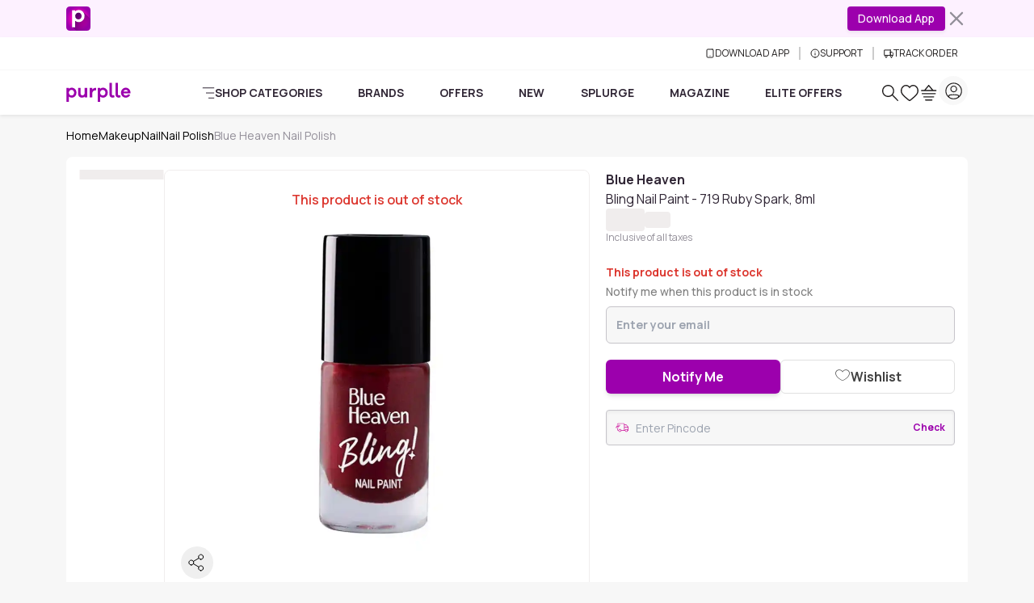

--- FILE ---
content_type: text/html
request_url: https://www.purplle.com/product/blue-heaven-bling-nail-paint-719-ruby-spark-8ml
body_size: 49014
content:
<!DOCTYPE html><html lang="en"><head><link rel="dns-prefetch" href="//media6.ppl-media.com"><link rel="preconnect" href="https://media6.ppl-media.com"><meta charset="utf-8"><meta name="viewport" content="width=device-width, initial-scale=1, minimum-scale=1.0, maximum-scale=1.0, user-scalable=no"><link rel="icon" href="/favicon.ico"><style>*,:before,:after{box-sizing:border-box;border-width:0;border-style:solid;border-color:var(--un-default-border-color, #e5e7eb)}:before,:after{--un-content: ""}html,:host{line-height:1.5;-webkit-text-size-adjust:100%;-moz-tab-size:4;tab-size:4;font-family:ui-sans-serif,system-ui,sans-serif,"Apple Color Emoji","Segoe UI Emoji",Segoe UI Symbol,"Noto Color Emoji";font-feature-settings:normal;font-variation-settings:normal;-webkit-tap-highlight-color:transparent}body{margin:0;line-height:inherit}hr{height:0;color:inherit;border-top-width:1px}abbr:where([title]){text-decoration:underline dotted}h1,h2,h3,h4,h5,h6{font-size:inherit;font-weight:inherit}a{color:inherit;text-decoration:inherit}b,strong{font-weight:bolder}code,kbd,samp,pre{font-family:ui-monospace,SFMono-Regular,Menlo,Monaco,Consolas,Liberation Mono,Courier New,monospace;font-feature-settings:normal;font-variation-settings:normal;font-size:1em}small{font-size:80%}sub,sup{font-size:75%;line-height:0;position:relative;vertical-align:baseline}sub{bottom:-.25em}sup{top:-.5em}table{text-indent:0;border-color:inherit;border-collapse:collapse}button,input,optgroup,select,textarea{font-family:inherit;font-feature-settings:inherit;font-variation-settings:inherit;font-size:100%;font-weight:inherit;line-height:inherit;color:inherit;margin:0;padding:0}button,select{text-transform:none}button,[type=button],[type=reset],[type=submit]{-webkit-appearance:button;background-color:transparent;background-image:none}:-moz-focusring{outline:auto}:-moz-ui-invalid{box-shadow:none}progress{vertical-align:baseline}::-webkit-inner-spin-button,::-webkit-outer-spin-button{height:auto}[type=search]{-webkit-appearance:textfield;outline-offset:-2px}::-webkit-search-decoration{-webkit-appearance:none}::-webkit-file-upload-button{-webkit-appearance:button;font:inherit}summary{display:list-item}blockquote,dl,dd,h1,h2,h3,h4,h5,h6,hr,figure,p,pre{margin:0}fieldset{margin:0;padding:0}legend{padding:0}ol,ul,menu{list-style:none;margin:0;padding:0}dialog{padding:0}textarea{resize:vertical}input::placeholder,textarea::placeholder{opacity:1;color:#9ca3af}button,[role=button]{cursor:pointer}:disabled{cursor:default}img,svg,video,canvas,audio,iframe,embed,object{display:block;vertical-align:middle}img,video{max-width:100%;height:auto}[hidden]:where(:not([hidden=until-found])){display:none}*,:before,:after{--un-rotate:0;--un-rotate-x:0;--un-rotate-y:0;--un-rotate-z:0;--un-scale-x:1;--un-scale-y:1;--un-scale-z:1;--un-skew-x:0;--un-skew-y:0;--un-translate-x:0;--un-translate-y:0;--un-translate-z:0;--un-pan-x: ;--un-pan-y: ;--un-pinch-zoom: ;--un-scroll-snap-strictness:proximity;--un-ordinal: ;--un-slashed-zero: ;--un-numeric-figure: ;--un-numeric-spacing: ;--un-numeric-fraction: ;--un-border-spacing-x:0;--un-border-spacing-y:0;--un-ring-offset-shadow:0 0 rgb(0 0 0 / 0);--un-ring-shadow:0 0 rgb(0 0 0 / 0);--un-shadow-inset: ;--un-shadow:0 0 rgb(0 0 0 / 0);--un-ring-inset: ;--un-ring-offset-width:0px;--un-ring-offset-color:#fff;--un-ring-width:0px;--un-ring-color:rgb(147 197 253 / .5);--un-blur: ;--un-brightness: ;--un-contrast: ;--un-drop-shadow: ;--un-grayscale: ;--un-hue-rotate: ;--un-invert: ;--un-saturate: ;--un-sepia: ;--un-backdrop-blur: ;--un-backdrop-brightness: ;--un-backdrop-contrast: ;--un-backdrop-grayscale: ;--un-backdrop-hue-rotate: ;--un-backdrop-invert: ;--un-backdrop-opacity: ;--un-backdrop-saturate: ;--un-backdrop-sepia: }::backdrop{--un-rotate:0;--un-rotate-x:0;--un-rotate-y:0;--un-rotate-z:0;--un-scale-x:1;--un-scale-y:1;--un-scale-z:1;--un-skew-x:0;--un-skew-y:0;--un-translate-x:0;--un-translate-y:0;--un-translate-z:0;--un-pan-x: ;--un-pan-y: ;--un-pinch-zoom: ;--un-scroll-snap-strictness:proximity;--un-ordinal: ;--un-slashed-zero: ;--un-numeric-figure: ;--un-numeric-spacing: ;--un-numeric-fraction: ;--un-border-spacing-x:0;--un-border-spacing-y:0;--un-ring-offset-shadow:0 0 rgb(0 0 0 / 0);--un-ring-shadow:0 0 rgb(0 0 0 / 0);--un-shadow-inset: ;--un-shadow:0 0 rgb(0 0 0 / 0);--un-ring-inset: ;--un-ring-offset-width:0px;--un-ring-offset-color:#fff;--un-ring-width:0px;--un-ring-color:rgb(147 197 253 / .5);--un-blur: ;--un-brightness: ;--un-contrast: ;--un-drop-shadow: ;--un-grayscale: ;--un-hue-rotate: ;--un-invert: ;--un-saturate: ;--un-sepia: ;--un-backdrop-blur: ;--un-backdrop-brightness: ;--un-backdrop-contrast: ;--un-backdrop-grayscale: ;--un-backdrop-hue-rotate: ;--un-backdrop-invert: ;--un-backdrop-opacity: ;--un-backdrop-saturate: ;--un-backdrop-sepia: }html{scroll-behaviour:"smooth"}@font-face{font-family:purplle-icon;font-display:swap;src:url(https://media6.ppl-media.com/mediafiles/ecomm/promo/1555408127_purplle-icon.eot);src:url(https://media6.ppl-media.com/mediafiles/ecomm/promo/1555408127_purplle-icon.woff2) format("woff"),url(https://media6.ppl-media.com/mediafiles/ecomm/promo/1555408126_purplle-icon.ttf) format("truetype"),url(https://media6.ppl-media.com/mediafiles/ecomm/promo/1555408125_purplle-icon.svg#purplle-icon) format("svg"),url(https://media6.ppl-media.com/mediafiles/ecomm/promo/1555408127_purplle-icon.eot?#iefix) format("embedded-opentype");font-weight:400;font-style:normal}@font-face{font-family:Manrope;font-style:normal;font-weight:200 800;font-display:swap;src:url(https://media6.ppl-media.com/mediafiles/collectionassets/icons/23011/manrope-variable.woff2) format("woff2")}:root{--swiper-pagination-bottom: 0px;--un-default-border-color: #F0EDED;--swiper-pagination-color:#9c00ad;--swiper-navigation-color:#000;--branch-display: none}body.branch-banner-hidden{--branch-display: none;margin:0!important}#branch-banner-iframe{display:var(--branch-display)}body{font-family:Manrope,sans-serif;color:#312736;font-size:.875rem;text-align:left;font-weight:400;line-height:1.5;transition:margin-top .7s ease-in-out!important;-webkit-text-size-adjust:100%;-webkit-tap-highlight-color:rgba(0,0,0,0);-moz-osx-font-smoothing:grayscale;-webkit-font-smoothing:antialiased}.container{width:100%!important;margin-right:auto!important;margin-left:auto!important;max-width:100%!important}@media (min-width: 576px){.container{max-width:540px!important;padding-right:.75rem!important;padding-left:.75rem!important}}@media (min-width: 768px){.container{max-width:760px!important;padding-right:.75rem!important;padding-left:.75rem!important}}@media (min-width: 992px){.container{max-width:990px!important;padding-right:.75rem!important;padding-left:.75rem!important}}@media (min-width: 1200px){.container{max-width:1140px!important;padding-right:.75rem!important;padding-left:.75rem!important}}@media (min-width: 1400px){.container{max-width:1320px!important;padding-right:.75rem!important;padding-left:.75rem!important}}.p-heart2{display:inline-block;width:1em;height:1em;background-color:currentColor;color:#e9dedc;-webkit-mask:url("data:image/svg+xml,%3Csvg xmlns='http://www.w3.org/2000/svg' viewBox='0 0 24 24'%3E%3Cpath fill='currentColor' d='M12 21.35l-1.45-1.32C5.4 15.36 2 12.28 2 8.5 2 5.42 4.42 3 7.5 3c1.74 0 3.41.81 4.5 2.09C13.09 3.81 14.76 3 16.5 3 19.58 3 22 5.42 22 8.5c0 3.78-3.4 6.86-8.55 11.54L12 21.35z'/%3E%3C/svg%3E") no-repeat center / contain;mask:url("data:image/svg+xml,%3Csvg xmlns='http://www.w3.org/2000/svg' viewBox='0 0 24 24'%3E%3Cpath fill='currentColor' d='M12 21.35l-1.45-1.32C5.4 15.36 2 12.28 2 8.5 2 5.42 4.42 3 7.5 3c1.74 0 3.41.81 4.5 2.09C13.09 3.81 14.76 3 16.5 3 19.58 3 22 5.42 22 8.5c0 3.78-3.4 6.86-8.55 11.54L12 21.35z'/%3E%3C/svg%3E") no-repeat center / contain}.elite-icon{background-image:url(https://media6.ppl-media.com/mediafiles/ecomm/promo/1649065328_elite12x.png)}.shade.out-of-stock:before{content:"×";display:flex;align-items:center;justify-content:center;font-size:20px;line-height:1.15;color:#fff;background-color:#00000080;width:100%;height:100%;border-radius:50%}.progress-white .progress-bar{background-color:#fff}[class^=p-]:before,[class*=" p-"]:before{font-family:purplle-icon;font-style:normal;font-weight:400;font-variant:normal;text-transform:none;line-height:1;-webkit-font-smoothing:antialiased;-moz-osx-font-smoothing:grayscale}.p-facebook:before{content:""}.p-social-twitter:before{content:""}.p-whatsapp:before{content:""}.p-social-googleplus-outline:before{content:""}.p-google-plus:before{content:""}.p-pinterest-p:before{content:""}.p-social-youtube-outline:before{content:""}.p-social-instagram-outline:before{content:""}.p-linkedin:before{content:""}.p-search:before{content:""}.p-time:before{content:""}.p-bolt:before{content:""}.p-search-strong:before{content:""}.p-heart:before{content:""}.p-heart-outline:before{content:""}.p-checkmark-outline:before{content:""}.p-angle-right:before{content:""}.p-down-arrow-regular:before{content:""}.p-close:before{content:""}.p-close-empty:before{content:""}.p-circle-info:before{content:""}.p-arrow-up:before{content:""}.p-camera-outline:before{content:""}.p-gallery:before{content:""}.form-floating{position:relative}.form-floating>.form-control,.form-floating>.form-control-plaintext,.form-floating>.form-select{height:calc(3.5rem + 2px);line-height:1.25}.form-floating>label{position:absolute;top:0;left:0;height:100%;padding:1rem .75rem;pointer-events:none;border:1px solid transparent;transform-origin:0 0;transition:opacity .1s ease-in-out,transform .1s ease-in-out}.form-floating>.form-control,.form-floating>.form-control-plaintext{padding:1rem .75rem}.form-floating>.form-control::placeholder,.form-floating>.form-control-plaintext::placeholder{color:transparent}.form-floating>.form-control:focus,.form-floating>.form-control:not(:placeholder-shown),.form-floating>.form-control-plaintext:focus,.form-floating>.form-control-plaintext:not(:placeholder-shown){padding-top:1.625rem;padding-bottom:.625rem}.form-floating>.form-select{padding-top:1.625rem;padding-bottom:.625rem}.form-floating>.form-control:focus~label,.form-floating>.form-control:not(:placeholder-shown)~label,.form-floating>.form-select:focus~label,.form-floating>.form-select:not(:placeholder-shown)~label{opacity:.65;transform:scale(.85) translateY(-.5rem) translate(.15rem)}.form-floating>.form-control-plaintext~label{border-width:1px 0}.p-heart2:before{font-family:purplle-icon!important;content:""}.p-grid-list-outline:before{content:""}.p-swiper-next:before{content:""}.p-swiper-prev:before{content:""}button:focus,input:focus{box-shadow:none!important;outline:none!important}.p-star:before{content:""}.p-star-old:before{content:""}.p-circle-plus:before{content:""}.p-circle-minus:before{content:""}.p-play-outline:before{content:""}.p-play:before{content:""}.p-rating-star{content:""}.rating:not(:checked)>input{position:absolute;top:-9999px;clip:rect(0,0,0,0)}.rating:not(:checked)>label{float:right;width:1em;line-height:1.15em;overflow:hidden;white-space:nowrap;cursor:pointer;font-size:250%;color:#c1c6ca;font-family:purplle-icon!important}.rating:not(:checked)>label:before{content:""}.rating>input:checked~label{color:#298b39}.rating:not(:checked)>label:hover,.rating:not(:checked)>label:hover~label{color:#298b39}.rating>input:checked~label:hover,.rating>input:checked~label:hover~label,.rating>label:hover~input:checked~label{color:#298b39}.newPD .rating:not(:checked)>label{font-size:220%;color:#e3e3e3}.newPD .rating:not(:checked)>label:before{content:""}.newPD .rating>input:checked~label{color:#298b39}.p-sad-face-outline:before{content:""}.i-common-icons-back{--un-icon:url("data:image/svg+xml;utf8,%3Csvg display='inline-block' vertical-align='middle' width='1em' height='1em' xmlns='http://www.w3.org/2000/svg' role='img' pointer-events='none' fill='none' viewBox='0 0 24 24'%3E %3Cpath fill='var(--pds-primary-color, currentColor)' d='M10.4883 5.22781C10.7896 5.53155 10.7896 6.02401 10.4883 6.32775L5.63382 11.2222H20.2286C20.6546 11.2222 21 11.5704 21 12C21 12.4296 20.6546 12.7778 20.2286 12.7778H5.63382L10.4883 17.6723C10.7896 17.976 10.7896 18.4685 10.4883 18.7722C10.1871 19.0759 9.69864 19.0759 9.39738 18.7722L3.22595 12.55C2.92468 12.2462 2.92468 11.7538 3.22595 11.45L9.39738 5.22781C9.69864 4.92406 10.1871 4.92406 10.4883 5.22781Z' %3E%3C/path%3E %3C/svg%3E");-webkit-mask:var(--un-icon) no-repeat;mask:var(--un-icon) no-repeat;-webkit-mask-size:100% 100%;mask-size:100% 100%;background-color:currentColor;color:inherit;display:inline-block;vertical-align:middle;width:1em;height:1em}.i-common-icons-cart{--un-icon:url("data:image/svg+xml;utf8,%3Csvg display='inline-block' vertical-align='middle' width='1em' height='1em' xmlns='http://www.w3.org/2000/svg' role='img' pointer-events='none' fill='none' viewBox='0 0 24 24'%3E%3Cpath fill-rule='evenodd' clip-rule='evenodd' d='M12.2382 2.25189C12.1052 2.09229 11.9082 2.00001 11.7004 2C11.4927 1.99999 11.2957 2.09226 11.1627 2.25185L6.16226 8.25185C6.13619 8.28313 6.11332 8.31601 6.09359 8.3501H2.7C2.3134 8.3501 2 8.6635 2 9.0501C2 9.4367 2.3134 9.7501 2.7 9.7501H20.7C21.0866 9.7501 21.4 9.4367 21.4 9.0501C21.4 8.6635 21.0866 8.3501 20.7 8.3501H17.3064C17.2867 8.31603 17.2638 8.28316 17.2378 8.25189L12.2382 2.25189ZM15.4973 8.3501L11.7003 3.79344L7.90283 8.3501H15.4973ZM3 12.9C3 12.5134 3.3134 12.2 3.7 12.2H19.7C20.0866 12.2 20.4 12.5134 20.4 12.9C20.4 13.2866 20.0866 13.6 19.7 13.6H3.7C3.3134 13.6 3 13.2866 3 12.9ZM5.7 16.2C5.3134 16.2 5 16.5134 5 16.9C5 17.2866 5.3134 17.6 5.7 17.6H17.7C18.0866 17.6 18.4 17.2866 18.4 16.9C18.4 16.5134 18.0866 16.2 17.7 16.2H5.7ZM7 20.7C7 20.3134 7.3134 20 7.7 20H15.7C16.0866 20 16.4 20.3134 16.4 20.7C16.4 21.0866 16.0866 21.4 15.7 21.4H7.7C7.3134 21.4 7 21.0866 7 20.7Z' fill='var(--pds-primary-color, currentColor)'%3E%3C/path%3E%3C/svg%3E");-webkit-mask:var(--un-icon) no-repeat;mask:var(--un-icon) no-repeat;-webkit-mask-size:100% 100%;mask-size:100% 100%;background-color:currentColor;color:inherit;display:inline-block;vertical-align:middle;width:1em;height:1em}.i-common-icons-categories{--un-icon:url("data:image/svg+xml;utf8,%3Csvg display='inline-block' vertical-align='middle' width='1em' height='1em' xmlns='http://www.w3.org/2000/svg' role='img' pointer-events='none' fill='none' viewBox='0 0 24 24'%3E %3Cpath fill='var(--pds-primary-color, currentColor)' d='M1 2.69767C1 2.31236 1.31435 2 1.70213 2H22.2979C22.6856 2 23 2.31236 23 2.69767C23 3.08299 22.6856 3.39535 22.2979 3.39535H1.70213C1.31435 3.39535 1 3.08299 1 2.69767ZM7.26827 12C7.26827 11.6147 7.58262 11.3023 7.9704 11.3023H22.2979C22.6856 11.3023 23 11.6147 23 12C23 12.3853 22.6856 12.6977 22.2979 12.6977H7.9704C7.58262 12.6977 7.26827 12.3853 7.26827 12ZM11.7456 21.3023C11.7456 20.917 12.06 20.6047 12.4477 20.6047H22.2979C22.6856 20.6047 23 20.917 23 21.3023C23 21.6876 22.6856 22 22.2979 22H12.4477C12.06 22 11.7456 21.6876 11.7456 21.3023Z'%3E%3C/path%3E %3C/svg%3E");-webkit-mask:var(--un-icon) no-repeat;mask:var(--un-icon) no-repeat;-webkit-mask-size:100% 100%;mask-size:100% 100%;background-color:currentColor;color:inherit;display:inline-block;vertical-align:middle;width:1em;height:1em}.i-common-icons-chevron-down{background:url("data:image/svg+xml;utf8,%3Csvg display='inline-block' vertical-align='middle' width='20' height='20' viewBox='0 0 20 20' fill='none' xmlns='http://www.w3.org/2000/svg'%3E %3Cpath d='M6 8L10 12L14 8' stroke='%236C7A82' stroke-width='2' stroke-linecap='round' stroke-linejoin='round'/%3E %3C/svg%3E") no-repeat;background-size:100% 100%;background-color:transparent;display:inline-block;vertical-align:middle;width:20;height:20}.i-common-icons-clock{background:url("data:image/svg+xml;utf8,%3Csvg display='inline-block' vertical-align='middle' xmlns='http://www.w3.org/2000/svg' width='19' height='20' viewBox='0 0 19 20' fill='none'%3E%3Cpath fill-rule='evenodd' clip-rule='evenodd' d='M4.23469 0.221521C4.4967 0.503146 4.48164 0.94463 4.20105 1.2076L1.16954 4.04874C0.888944 4.31171 0.449075 4.29659 0.187064 4.01497C-0.074948 3.73335 -0.0598838 3.29186 0.22071 3.02889L3.25222 0.18775C3.53281 -0.0752232 3.97268 -0.0601037 4.23469 0.221521ZM14.6214 0.221521C14.8834 -0.0601037 15.3233 -0.0752232 15.6038 0.187751L18.6354 3.02889C18.9159 3.29186 18.931 3.73335 18.669 4.01497C18.407 4.29659 17.9671 4.31171 17.6865 4.04874L14.655 1.2076C14.3744 0.94463 14.3594 0.503145 14.6214 0.221521ZM9.5 2.67344C5.00802 2.67344 1.39025 6.25277 1.39025 10.639C1.39025 15.0253 5.00802 18.6047 9.5 18.6047C13.992 18.6047 17.6098 15.0253 17.6098 10.639C17.6098 6.25277 13.992 2.67344 9.5 2.67344ZM2.53006e-06 10.639C2.53006e-06 5.45612 4.26639 1.27809 9.5 1.27809C14.7336 1.27809 19 5.45612 19 10.639C19 15.822 14.7336 20 9.5 20C4.26639 20 2.53006e-06 15.822 2.53006e-06 10.639Z' fill='%2306000F'/%3E%3Cpath d='M14 11L9.4181 10.9937C9.19184 10.9979 9.00738 10.8425 9.00738 10.6493L9 6' stroke='%2306000F' stroke-miterlimit='10' stroke-linecap='round'/%3E%3C/svg%3E") no-repeat;background-size:100% 100%;background-color:transparent;display:inline-block;vertical-align:middle;width:19;height:20}.i-common-icons-download{--un-icon:url("data:image/svg+xml;utf8,%3Csvg display='inline-block' vertical-align='middle' height='1em' xmlns='http://www.w3.org/2000/svg' width='12' role='img' pointer-events='none' fill='none' viewBox='0 0 24 24'%3E %3Cpath d='M18 2H6C4.89543 2 4 2.89543 4 4V20C4 21.1046 4.89543 22 6 22H18C19.1046 22 20 21.1046 20 20V4C20 2.89543 19.1046 2 18 2Z' fill='none' stroke='var(--pds-primary-color, currentColor)' stroke-width='2' stroke-linecap='round' stroke-linejoin='round'/%3E %3Cpath d='M12 18H12.01' fill='none' stroke='var(--pds-primary-color, currentColor)' stroke-width='2' stroke-linecap='round' stroke-linejoin='round'/%3E %3C/svg%3E");-webkit-mask:var(--un-icon) no-repeat;mask:var(--un-icon) no-repeat;-webkit-mask-size:100% 100%;mask-size:100% 100%;background-color:currentColor;color:inherit;display:inline-block;vertical-align:middle;width:12;height:1em}.i-common-icons-elite-membership{--un-icon:url("data:image/svg+xml;utf8,%3Csvg display='inline-block' vertical-align='middle' width='1em' height='1em' xmlns='http://www.w3.org/2000/svg' role='img' pointer-events='none' fill='none' viewBox='0 0 24 24'%3E%3Cpath fill='var(--pds-primary-color, currentColor)' d='M3.39535 12C3.39535 7.24857 7.24857 3.39535 12 3.39535C15.0892 3.39535 17.7976 5.02175 19.3171 7.46962L13.5862 13.1907L10.8364 10.4408C10.5639 10.1683 10.1222 10.1683 9.84969 10.4408C9.57723 10.7132 9.57723 11.155 9.84969 11.4274L13.0925 14.6702C13.3648 14.9425 13.8062 14.9427 14.0787 14.6707L20.4493 8.31102C20.4841 8.29916 20.5184 8.28439 20.552 8.2666C20.8924 8.08608 21.022 7.66378 20.8415 7.32337C19.1626 4.15743 15.835 2 12 2C6.47794 2 2 6.47794 2 12C2 17.5221 6.47794 22 12 22C17.5221 22 22 17.5221 22 12C22 11.6147 21.6876 11.3023 21.3023 11.3023C20.917 11.3023 20.6047 11.6147 20.6047 12C20.6047 16.7514 16.7514 20.6047 12 20.6047C7.24857 20.6047 3.39535 16.7514 3.39535 12Z'%3E%3C/path%3E %3C/svg%3E");-webkit-mask:var(--un-icon) no-repeat;mask:var(--un-icon) no-repeat;-webkit-mask-size:100% 100%;mask-size:100% 100%;background-color:currentColor;color:inherit;display:inline-block;vertical-align:middle;width:1em;height:1em}.i-common-icons-explore{--un-icon:url("data:image/svg+xml;utf8,%3Csvg display='inline-block' vertical-align='middle' width='1em' height='1em' xmlns='http://www.w3.org/2000/svg' role='img' pointer-events='none' fill='none' viewBox='0 0 24 24'%3E%3Cpath fill-rule='evenodd' clip-rule='evenodd' d='M3.38269 9.51555C3.38269 6.13545 6.09795 3.39534 9.44739 3.39534C12.7968 3.39534 15.5121 6.13545 15.5121 9.51555C15.5121 11.1139 14.905 12.5691 13.9107 13.6592C13.877 13.6828 13.8449 13.7097 13.8149 13.74C13.7784 13.7768 13.7469 13.8167 13.7203 13.8588C12.624 14.9572 11.1142 15.6358 9.44739 15.6358C6.09795 15.6358 3.38269 12.8957 3.38269 9.51555ZM14.3004 15.2165C12.9969 16.3475 11.3013 17.0311 9.44739 17.0311C5.33431 17.0311 2 13.6663 2 9.51555C2 5.36483 5.33431 2 9.44739 2C13.5605 2 16.8948 5.36483 16.8948 9.51555C16.8948 11.2929 16.2834 12.9262 15.2612 14.2129L21.7975 20.809C22.0675 21.0815 22.0675 21.5232 21.7975 21.7957C21.5275 22.0681 21.0898 22.0681 20.8198 21.7957L14.3004 15.2165Z' fill='var(--pds-primary-color, currentColor)'%3E%3C/path%3E%3C/svg%3E");-webkit-mask:var(--un-icon) no-repeat;mask:var(--un-icon) no-repeat;-webkit-mask-size:100% 100%;mask-size:100% 100%;background-color:currentColor;color:inherit;display:inline-block;vertical-align:middle;width:1em;height:1em}.i-common-icons-favourites,.i-common-icons-my-wishlist{--un-icon:url("data:image/svg+xml;utf8,%3Csvg display='inline-block' vertical-align='middle' width='1em' height='1em' xmlns='http://www.w3.org/2000/svg' role='img' pointer-events='none' fill='none' viewBox='0 0 24 24'%3E%3Cpath fill='var(--pds-primary-color, currentColor)' d='M16.5137 2V2.00006C17.6754 2.0025 18.8082 2.34972 19.7813 2.99354L19.7891 2.99873L19.7968 3.00413C22.9002 5.1792 23.8945 9.43486 22.1335 12.8395C21.7652 13.5606 21.1271 14.37 20.3869 15.18C19.6376 15.9998 18.749 16.8572 17.847 17.6758C16.0424 19.3133 14.1542 20.8218 13.1514 21.6023L13.1511 21.602C12.4705 22.1337 11.5267 22.1327 10.8471 21.599C9.84751 20.8196 7.9611 19.3122 6.15694 17.6753C5.25476 16.8567 4.36577 15.9992 3.61589 15.1792C2.87484 14.3688 2.23593 13.5591 1.86661 12.8376C0.105404 9.43488 1.09986 5.17914 4.2032 3.00413L4.2109 2.99873L4.21875 2.99354C5.1922 2.34947 6.32251 2.00495 7.4786 2.00006L7.48836 2.00002L7.48836 2.00009C9.21203 2.01661 10.8324 2.75889 11.9999 4.02194C13.1655 2.76079 14.7835 2.01868 16.5046 2.0001L16.5137 2ZM12.2899 20.5096L12.2854 20.5039C13.2753 19.7334 15.1326 18.2492 16.9 16.6454C17.7839 15.8433 18.638 15.018 19.3473 14.2419C20.0649 13.4567 20.6007 12.7578 20.882 12.2066L20.8838 12.203C22.3356 9.39781 21.5008 5.91189 18.9951 4.14981C18.2504 3.65919 17.3911 3.39815 16.5153 3.39541C14.9637 3.41367 13.4997 4.19972 12.5793 5.53469L12.0002 6.37461L11.4209 5.53484C10.4985 4.19781 9.03284 3.41192 7.47969 3.39542C6.60671 3.40006 5.74914 3.65951 5.00487 4.14981C2.49911 5.91197 1.66454 9.39785 3.1161 12.2007L3.11773 12.2039L3.11773 12.2039C3.40005 12.7559 3.93693 13.4554 4.65521 14.2408C5.36519 15.0172 6.21975 15.8427 7.10384 16.6449C8.87159 18.2487 10.7279 19.7324 11.7151 20.5021L11.7174 20.5039C11.8881 20.6382 12.1139 20.6382 12.2847 20.5039L12.2899 20.5096Z'%3E%3C/path%3E%3C/svg%3E");-webkit-mask:var(--un-icon) no-repeat;mask:var(--un-icon) no-repeat;-webkit-mask-size:100% 100%;mask-size:100% 100%;background-color:currentColor;color:inherit;display:inline-block;vertical-align:middle;width:1em;height:1em}.i-common-icons-logout,.i-common-icons-my-account{--un-icon:url("data:image/svg+xml;utf8,%3Csvg display='inline-block' vertical-align='middle' width='1em' height='1em' xmlns='http://www.w3.org/2000/svg' role='img' pointer-events='none' fill='none' viewBox='0 0 24 24'%3E%3Cpath fill-rule='evenodd' clip-rule='evenodd' d='M3.39535 12C3.39535 7.24778 7.24778 3.39535 12 3.39535C16.7522 3.39535 20.6047 7.24778 20.6047 12C20.6047 16.7522 16.7522 20.6047 12 20.6047C7.24778 20.6047 3.39535 16.7522 3.39535 12ZM12 2C6.47715 2 2 6.47715 2 12C2 17.5228 6.47715 22 12 22C17.5228 22 22 17.5228 22 12C22 6.47715 17.5228 2 12 2ZM10.1395 10.1395C10.1395 10.6533 9.72306 11.0698 9.2093 11.0698C8.69555 11.0698 8.27907 10.6533 8.27907 10.1395C8.27907 9.62578 8.69555 9.2093 9.2093 9.2093C9.72306 9.2093 10.1395 9.62578 10.1395 10.1395ZM14.7907 11.0698C15.3045 11.0698 15.7209 10.6533 15.7209 10.1395C15.7209 9.62578 15.3045 9.2093 14.7907 9.2093C14.2769 9.2093 13.8605 9.62578 13.8605 10.1395C13.8605 10.6533 14.2769 11.0698 14.7907 11.0698ZM16.8373 14.1106C16.9755 13.7509 16.7959 13.3473 16.4362 13.2092C16.0765 13.071 15.6729 13.2506 15.5348 13.6103C15.0164 14.9598 13.6335 15.9535 11.9809 15.9535C10.3251 15.9535 9.03878 15.0301 8.48087 13.7425L8.47942 13.7392L8.47027 13.7187L8.46776 13.713C8.33545 13.3574 7.94199 13.172 7.58254 13.2983C7.21904 13.4261 7.02797 13.8244 7.15578 14.1879C7.16748 14.2212 7.17914 14.2488 7.18701 14.2669L7.19688 14.2892L7.20167 14.2999C7.98237 16.0989 9.77276 17.3488 11.9809 17.3488C14.1932 17.3488 16.1056 16.0158 16.8373 14.1106Z' fill='var(--pds-primary-color, currentColor)'%3E%3C/path%3E%3C/svg%3E");-webkit-mask:var(--un-icon) no-repeat;mask:var(--un-icon) no-repeat;-webkit-mask-size:100% 100%;mask-size:100% 100%;background-color:currentColor;color:inherit;display:inline-block;vertical-align:middle;width:1em;height:1em}.i-common-icons-my-orders{--un-icon:url("data:image/svg+xml;utf8,%3Csvg display='inline-block' vertical-align='middle' width='1em' height='1em' xmlns='http://www.w3.org/2000/svg' role='img' pointer-events='none' fill='none' viewBox='0 0 24 24'%3E%3Cpath fill-rule='evenodd' clip-rule='evenodd' fill='var(--pds-primary-color, currentColor)' d='M7.50156 4.65746C7.50156 3.9177 8.05319 3.39535 8.64202 3.39535C9.52166 3.39535 10.1696 4.05109 10.6433 4.95852C10.8086 5.27517 10.9372 5.5954 11.0339 5.87601H8.62427C8.02411 5.87601 7.50156 5.38524 7.50156 4.65746ZM15.2558 5.87601H12.8701C12.967 5.59545 13.0957 5.27532 13.2611 4.95875C13.7352 4.05125 14.3836 3.39535 15.2634 3.39535C15.8522 3.39535 16.4039 3.91771 16.4039 4.65746C16.4039 5.37244 15.8683 5.87601 15.2558 5.87601ZM11.9518 7.27136H15.2558H20.1879C20.4072 7.27136 20.6047 7.45533 20.6047 7.7068V20.1692C20.6047 20.4207 20.4072 20.6047 20.1879 20.6047H3.81209C3.59283 20.6047 3.39535 20.4207 3.39535 20.1692V7.7068C3.39535 7.45532 3.59283 7.27136 3.81209 7.27136H8.62427H11.9518ZM3.81209 5.87601H6.38971C6.20777 5.51151 6.10621 5.09658 6.10621 4.65746C6.10621 3.23313 7.19923 2 8.64202 2C10.3354 2 11.3423 3.28227 11.8803 4.31284C11.905 4.36014 11.9289 4.4074 11.9522 4.45451C11.9756 4.40732 11.9996 4.35999 12.0243 4.31261C12.5627 3.28211 13.5701 2 15.2634 2C16.7062 2 17.7992 3.23313 17.7992 4.65746C17.7992 5.0982 17.6952 5.51264 17.5105 5.87601H20.1879C21.1996 5.87601 22 6.70667 22 7.7068V20.1692C22 21.1693 21.1996 22 20.1879 22H3.81209C2.8004 22 2 21.1693 2 20.1692V7.7068C2 6.70667 2.8004 5.87601 3.81209 5.87601ZM13.7699 14.6705C14.1734 14.1362 14.3256 13.4909 14.3256 12.8072C14.3256 12.1139 14.1458 11.4494 13.7699 10.9439C13.359 10.4115 12.7226 10.1395 12.0587 10.1395C11.5213 10.1395 11.0188 10.3368 10.6336 10.6643V10.2812H9.67442V17.5814H10.7583V15.0535C11.1252 15.3351 11.591 15.4748 12.0935 15.4748C12.7391 15.4748 13.3664 15.1857 13.7699 14.6705ZM12.8914 11.6371C13.0876 11.9282 13.1775 12.3495 13.1775 12.8072H13.1793C13.1793 13.2572 13.1078 13.6881 12.9097 13.9773C12.6859 14.3239 12.3173 14.4637 11.9321 14.4637C11.547 14.4637 11.215 14.3335 10.9821 14.052C10.74 13.7609 10.6318 13.284 10.6318 12.8072C10.6318 12.3303 10.74 11.8612 10.9821 11.5528C11.1985 11.2809 11.5305 11.1507 11.8973 11.1507C12.3173 11.1507 12.6676 11.2905 12.8914 11.6371Z'%3E%3C/path%3E%3C/svg%3E");-webkit-mask:var(--un-icon) no-repeat;mask:var(--un-icon) no-repeat;-webkit-mask-size:100% 100%;mask-size:100% 100%;background-color:currentColor;color:inherit;display:inline-block;vertical-align:middle;width:1em;height:1em}.i-common-icons-my-reviews{--un-icon:url("data:image/svg+xml;utf8,%3Csvg display='inline-block' vertical-align='middle' width='1em' height='1em' xmlns='http://www.w3.org/2000/svg' role='img' pointer-events='none' fill='none' viewBox='0 0 24 24'%3E%3Cpath fill='var(--pds-primary-color, currentColor)' d='M16.0004 2.18391C16.2654 1.92999 16.685 1.94028 16.9374 2.2069L20.8172 6.30447C21.0696 6.57109 21.0594 6.99308 20.7943 7.247C20.5292 7.50093 20.1097 7.49063 19.8573 7.22401L15.9775 3.12644C15.7251 2.85982 15.7353 2.43783 16.0004 2.18391ZM14.4161 3.31775C14.6795 3.17341 15.0064 3.22491 15.2132 3.44335L19.619 8.09602C19.7508 8.219 19.8311 8.39421 19.8311 8.58483V8.58666C19.8311 8.70407 19.8005 8.81638 19.7455 8.9143L14.7103 19.0297C14.567 19.3176 14.2396 19.4614 13.9322 19.3713C13.7648 19.3222 13.4684 19.2966 13.0266 19.322C12.5982 19.3466 12.0841 19.4156 11.5099 19.5197C10.3622 19.7277 9.02274 20.0668 7.73814 20.4303C6.45613 20.793 5.24116 21.1764 4.34585 21.4693C3.89849 21.6157 3.53164 21.7394 3.27697 21.8262C3.14965 21.8697 3.05041 21.9039 2.98321 21.9272L2.90696 21.9538L2.88203 21.9625L2.76958 21.6402C2.76958 21.6402 2.76958 21.6402 2.76958 21.6402L2.88203 21.9625C2.64459 22.0461 2.38031 21.9874 2.20017 21.8108C2.02003 21.6342 1.95483 21.3702 2.03184 21.1293L2.35588 21.2341C2.35588 21.2341 2.35588 21.2341 2.35588 21.2341L2.03184 21.1293L2.04055 21.1019L2.06667 21.0192C2.08958 20.9464 2.12322 20.8389 2.16579 20.7011C2.25095 20.4255 2.37183 20.0289 2.51429 19.5462C2.79939 18.5803 3.17 17.2728 3.51342 15.9026C3.85759 14.5294 4.17084 13.1074 4.34505 11.9085C4.43224 11.3084 4.48239 10.7788 4.487 10.3469C4.4918 9.89653 4.44526 9.62427 4.39095 9.49315C4.26042 9.17805 4.38761 8.81469 4.68561 8.65135L14.4161 3.31775ZM5.02335 19.8524C5.73414 19.6288 6.54193 19.3837 7.37921 19.1468C8.68113 18.7784 10.0668 18.4264 11.2748 18.2075C11.8785 18.0981 12.4498 18.0196 12.951 17.9908C13.2231 17.9752 13.4919 17.9729 13.7436 17.9937L18.3665 8.70654L14.604 4.73324L5.76857 9.5762C5.80446 9.8268 5.81535 10.0941 5.8125 10.3612C5.80702 10.8755 5.74845 11.4698 5.65669 12.1013C5.47299 13.3656 5.14736 14.8377 4.79878 16.2285C4.55831 17.188 4.3052 18.1154 4.07674 18.919L7.59121 15.2896C7.40834 14.9597 7.30492 14.5789 7.30492 14.179C7.30492 12.9819 8.2317 11.9554 9.44203 11.9554C10.6524 11.9554 11.5791 12.9819 11.5791 14.179C11.5791 15.3761 10.6524 16.4026 9.44203 16.4026C9.12305 16.4026 8.82376 16.3313 8.55594 16.2043L5.02335 19.8524ZM9.44203 13.2887C9.02387 13.2887 8.6305 13.6563 8.6305 14.179C8.6305 14.7016 9.02387 15.0692 9.44203 15.0692C9.86019 15.0692 10.2536 14.7016 10.2536 14.179C10.2536 13.6563 9.86019 13.2887 9.44203 13.2887Z'%3E%3C/path%3E%3C/svg%3E");-webkit-mask:var(--un-icon) no-repeat;mask:var(--un-icon) no-repeat;-webkit-mask-size:100% 100%;mask-size:100% 100%;background-color:currentColor;color:inherit;display:inline-block;vertical-align:middle;width:1em;height:1em}.i-common-icons-profile{background:url("data:image/svg+xml;utf8,%3Csvg display='inline-block' vertical-align='middle' width='1em' height='1em' xmlns='http://www.w3.org/2000/svg' viewBox='0 0 30 30' fill='none'%3E %3Cpath opacity='0.8' d='M30 15C30 6.71573 23.2843 0 15 0C6.71573 0 0 6.71573 0 15C0 23.2843 6.71573 30 15 30C23.2843 30 30 23.2843 30 15Z' fill='%23F7F7F7'%3E%3C/path%3E %3Cpath d='M15.5 9.93994C16.4108 9.94004 17.2846 10.3018 17.9287 10.9458C18.5729 11.59 18.9346 12.4645 18.9346 13.3755C18.9345 14.2864 18.5728 15.1601 17.9287 15.8042C17.2846 16.4483 16.4109 16.81 15.5 16.8101C14.589 16.8101 13.7145 16.4484 13.0703 15.8042C12.4263 15.1601 12.0646 14.2863 12.0645 13.3755C12.0645 12.4645 12.4261 11.59 13.0703 10.9458C13.7145 10.3016 14.589 9.93994 15.5 9.93994ZM15.5 10.8599C14.833 10.8599 14.1933 11.1255 13.7217 11.5972C13.25 12.0688 12.9844 12.7085 12.9844 13.3755C12.9845 14.0424 13.2501 14.6822 13.7217 15.1538C14.1933 15.6252 14.8332 15.8901 15.5 15.8901C15.8301 15.8901 16.1569 15.825 16.4619 15.6987C16.767 15.5723 17.0448 15.3873 17.2783 15.1538C17.5119 14.9203 17.6969 14.6425 17.8232 14.3374C17.9495 14.0324 18.0146 13.7056 18.0146 13.3755C18.0146 13.0452 17.9496 12.7177 17.8232 12.4126C17.6969 12.1076 17.5117 11.8306 17.2783 11.5972C17.0448 11.3636 16.767 11.1777 16.4619 11.0513C16.157 10.925 15.8301 10.8599 15.5 10.8599Z' stroke-width='0.07'%3E%3C/path%3E %3Cpath d='M15.5 6.94043C20.2277 6.94043 24.0596 10.7723 24.0596 15.5C24.0596 20.2277 20.2277 24.0596 15.5 24.0596C10.7723 24.0596 6.94043 20.2277 6.94043 15.5C6.94043 10.7723 10.7723 6.94043 15.5 6.94043ZM19.4102 20.1279C16.5023 19.7253 14.5052 19.6892 11.6025 20.1133C11.193 20.173 10.8848 20.5303 10.8848 20.959C10.8842 21.1461 10.946 21.3288 11.0596 21.4775C11.162 21.6104 11.2636 21.7386 11.3633 21.8633C12.5936 22.6658 14.031 23.0925 15.5 23.0898L15.7695 23.0859C17.1098 23.0406 18.4151 22.6379 19.5508 21.9189C19.6754 21.7733 19.8029 21.6225 19.9316 21.4658C20.0492 21.3221 20.1152 21.1376 20.1152 20.9473C20.1163 20.7488 20.0453 20.5568 19.916 20.4062C19.7865 20.2556 19.6067 20.1567 19.4102 20.1279ZM15.5 7.91016C11.3082 7.91016 7.91016 11.3082 7.91016 15.5C7.90753 17.4178 8.63487 19.2617 9.93945 20.6631C10.0637 19.8972 10.6626 19.2701 11.4619 19.1533C14.4666 18.7142 16.5573 18.7536 19.5439 19.167C20.339 19.2771 20.939 19.8991 21.0605 20.6631C22.3651 19.2617 23.0925 17.4177 23.0898 15.5C23.0898 11.3082 19.6918 7.91016 15.5 7.91016Z' stroke-width='0.12'%3E%3C/path%3E %3C/svg%3E") no-repeat;background-size:100% 100%;background-color:transparent;display:inline-block;vertical-align:middle;width:1em;height:1em}.i-common-icons-purplle-credit{--un-icon:url("data:image/svg+xml;utf8,%3Csvg display='inline-block' vertical-align='middle' width='1em' height='1em' xmlns='http://www.w3.org/2000/svg' role='img' pointer-events='none' fill='none' viewBox='0 0 24 24'%3E%3Cpath fill='var(--pds-primary-color, currentColor)' d='M22.9674 5.58089C22.8632 5.47567 22.739 5.39224 22.6022 5.33543C22.4654 5.27862 22.3187 5.24958 22.1706 5.25H21.375V3.375C21.3747 3.07673 21.256 2.79078 21.0451 2.57987C20.8342 2.36897 20.5483 2.25033 20.25 2.25H4.06064C3.18261 2.25001 2.34054 2.59882 1.71968 3.21968C1.09882 3.84054 0.750012 4.68261 0.75 5.56064V18.4394C0.750012 19.3174 1.09882 20.1595 1.71968 20.7803C2.34054 21.4012 3.18261 21.75 4.06064 21.75H22.1263C22.4238 21.7494 22.7091 21.6312 22.9198 21.4211C23.1306 21.2111 23.2497 20.9262 23.2513 20.6286L23.2955 6.37884C23.2964 6.23073 23.2679 6.08391 23.2116 5.94692C23.1553 5.80994 23.0723 5.68551 22.9674 5.58089ZM21.7525 20.25H4.06064C3.58043 20.25 3.11989 20.0592 2.78032 19.7197C2.44076 19.3801 2.25 18.9196 2.25 18.4394V5.56064C2.25 5.08043 2.44076 4.61989 2.78032 4.28032C3.11989 3.94076 3.58043 3.75 4.06064 3.75H19.875V5.25H4.125V6.75H21.7944L21.7525 20.25Z'%3E%3C/path%3E%3Cpath fill='var(--pds-primary-color, currentColor)' d='M19.875 12.375H18.375V13.875H19.875V12.375Z'%3E%3C/path%3E%3C/svg%3E");-webkit-mask:var(--un-icon) no-repeat;mask:var(--un-icon) no-repeat;-webkit-mask-size:100% 100%;mask-size:100% 100%;background-color:currentColor;color:inherit;display:inline-block;vertical-align:middle;width:1em;height:1em}.i-common-icons-settings{--un-icon:url("data:image/svg+xml;utf8,%3Csvg display='inline-block' vertical-align='middle' width='1em' height='1em' xmlns='http://www.w3.org/2000/svg' role='img' pointer-events='none' fill='none' viewBox='0 0 24 24'%3E%3Cpath fill='none' stroke='var(--pds-primary-color, currentColor)' d='M2 13.872C2.2582 15.2605 2.80428 16.5795 3.60308 17.7442C4.59535 17.1892 5.64888 17.1571 6.24448 17.7527C6.84007 18.3484 6.80778 19.4033 6.25277 20.3949C7.41706 21.194 8.73577 21.7405 10.124 21.9993C10.4337 20.9044 11.1565 20.1373 11.9989 20.1376C12.8399 20.1373 13.5622 20.9062 13.872 22C15.2605 21.7418 16.5795 21.1957 17.7442 20.3969C17.1892 19.4046 17.1571 18.3511 17.7527 17.7555C18.3484 17.1599 19.4033 17.1922 20.3949 17.7472C21.194 16.5829 21.7405 15.2642 21.9993 13.876C20.9044 13.5663 20.1373 12.8435 20.1376 12.0011C20.1373 11.1601 20.9062 10.4378 22 10.128C21.7418 8.73954 21.1957 7.42049 20.3969 6.25579C19.4046 6.81081 18.3511 6.84292 17.7555 6.24726C17.1599 5.65161 17.1922 4.59674 17.7472 3.60512C16.5829 2.80598 15.2642 2.25946 13.876 2.00073C13.5663 3.09557 12.8435 3.86271 12.0011 3.86243C11.1601 3.8627 10.4378 3.09383 10.128 2C8.73954 2.2582 7.42049 2.80428 6.25579 3.60308C6.81081 4.59535 6.84292 5.64888 6.24726 6.24448C5.65161 6.84007 4.59674 6.80778 3.60512 6.25277C2.80598 7.41706 2.25946 8.73577 2.00073 10.124C3.09557 10.4337 3.86271 11.1565 3.86243 11.9989C3.8627 12.8399 3.09383 13.5622 2 13.872Z' stroke-width='1.5'%3E%3C/path%3E%3Cpath fill='none' stroke='var(--pds-primary-color, currentColor)' d='M16 12C16 14.2091 14.2091 16 12 16C9.79086 16 8 14.2091 8 12C8 9.79086 9.79086 8 12 8C14.2091 8 16 9.79086 16 12Z' stroke-width='1.5'%3E%3C/path%3E%3C/svg%3E");-webkit-mask:var(--un-icon) no-repeat;mask:var(--un-icon) no-repeat;-webkit-mask-size:100% 100%;mask-size:100% 100%;background-color:currentColor;color:inherit;display:inline-block;vertical-align:middle;width:1em;height:1em}.i-common-icons-skin-expert{--un-icon:url("data:image/svg+xml;utf8,%3Csvg display='inline-block' vertical-align='middle' width='1em' height='1em' xmlns='http://www.w3.org/2000/svg' role='img' pointer-events='none' fill='none' viewBox='0 0 24 24'%3E%3Cpath d='M5.09203 21.2205C5.11793 21.0631 5.15365 20.9058 5.201 20.7537C5.29175 20.4615 5.38684 20.17 5.49421 19.8838C5.56007 19.7079 5.65961 19.545 5.73007 19.3707C5.83362 19.1146 5.97003 18.8798 6.13992 18.6644C6.65073 18.016 7.3179 17.667 8.13591 17.6435C8.46081 17.6343 8.78847 17.6761 9.11313 17.7105C9.49058 17.7507 9.86772 17.7832 10.2465 17.7839C10.3725 17.784 10.4985 17.7807 10.6249 17.773C10.6657 17.7706 10.7073 17.7822 10.7481 17.7791C10.7478 17.7791 10.7483 17.7791 10.7481 17.7791C10.7487 17.7791 10.7501 17.7791 10.7508 17.7791C10.8056 17.7756 10.86 17.7637 10.9144 17.756C10.9585 17.7497 11.0039 17.7494 11.0467 17.7384C11.1359 17.7152 11.2233 17.6841 11.3126 17.6612C11.5239 17.6076 11.7147 17.5147 11.8765 17.3656C12.129 17.133 12.2623 16.8405 12.2937 16.4995C12.3091 16.3306 12.3021 16.1607 12.2294 16.0054C12.1731 15.8846 12.1019 15.7701 12.0287 15.6587C11.9065 15.4716 11.951 15.2526 12.1174 15.1274C12.1963 15.0678 12.2748 15.0077 12.348 14.9419C12.4408 14.8588 12.5339 14.7679 12.5278 14.6306C12.5188 14.4308 12.4492 14.2614 12.2533 14.172C12.1969 14.1461 12.1419 14.1174 12.0788 14.0862C12.152 14.0523 12.2159 14.027 12.2757 13.9939C12.4298 13.9087 12.5667 13.8045 12.6177 13.6222C12.6678 13.4434 12.6279 13.2861 12.4531 13.2075C12.4196 13.1924 12.3857 13.1781 12.3543 13.1591C12.1861 13.0586 12.1144 12.8972 12.0994 12.7105C12.0862 12.5453 12.0867 12.3783 12.1424 12.2184C12.1527 12.1892 12.1729 12.1549 12.1982 12.1408C12.3698 12.0456 12.5496 11.9644 12.7161 11.8613C12.9411 11.722 13.1477 11.5569 13.2869 11.3228C13.3985 11.1347 13.4113 10.9368 13.2357 10.7731C13.1364 10.6809 13.0349 10.5909 12.9287 10.507C12.4657 10.1408 11.9982 9.7806 11.5386 9.41005L11.3483 9.24226C11.3398 9.21717 11.3364 9.18818 11.3423 9.15186C11.2368 9.17636 11.2315 9.10811 11.2331 9.02747C11.1947 9.03838 11.1648 9.04672 11.1358 9.05478C10.9511 8.87318 10.81 8.66818 10.7865 8.39892C10.7791 8.31404 10.7499 8.2228 10.7723 8.14688C10.7857 8.10068 10.8787 8.07829 10.9361 8.04511C10.9468 8.03877 10.9573 8.03231 10.9684 8.02645C11.3968 7.79718 11.7934 7.52358 12.1234 7.16054C12.2109 7.06412 12.2872 6.95729 12.369 6.85529C12.3637 6.85023 12.3579 6.84527 12.3525 6.84022C12.3521 6.84073 12.3516 6.8412 12.3512 6.84159C12.3506 6.8412 12.3502 6.84073 12.3497 6.84022C12.0585 7.18394 11.7004 7.43527 11.2995 7.62928C11.5435 7.38205 11.763 7.11801 11.9124 6.79992C11.9098 6.80394 11.9068 6.80755 11.9038 6.81154C11.9058 6.80763 11.908 6.80382 11.9098 6.79992C11.6109 7.23218 11.2154 7.55063 10.7571 7.82712C10.7672 7.62587 10.771 7.44615 10.7864 7.26752C10.8296 6.7717 10.8032 6.28349 10.6104 5.81974C10.4709 5.48452 10.3261 5.1502 10.1572 4.82965C9.87296 4.29039 9.5233 3.79305 9.14065 3.3204C8.86369 2.97852 8.57396 2.64803 8.24903 2.35135C8.11951 2.23314 7.98819 2.11708 7.85788 2H15.1299C15.3117 2.12541 15.476 2.2687 15.6111 2.44655C15.7899 2.68223 15.9169 2.93755 15.9144 3.24081C15.9131 3.37302 15.8874 3.50478 15.8776 3.63704C15.8751 3.67316 15.8799 3.71789 15.8992 3.74637C16.0806 4.01523 16.2709 4.27803 16.4485 4.54944C16.6235 4.81677 16.7656 5.10312 16.8878 5.39899C16.907 5.44571 16.9124 5.49815 16.93 5.54573C16.9609 5.62794 17 5.70693 17.0289 5.78982C17.0667 5.89816 17.1006 6.00801 17.1314 6.11863C17.1822 6.30132 17.2328 6.48445 17.2771 6.66902C17.3289 6.88522 17.3685 7.1045 17.4227 7.32007C17.5009 7.62971 17.6448 7.91184 17.7942 8.19126C17.8947 8.37897 18.0036 8.56343 18.0511 8.77457C18.0965 8.97507 18.0953 9.12956 17.8767 9.24429C17.8336 9.26683 17.7955 9.30239 17.7615 9.33788C17.6899 9.41224 17.6614 9.49793 17.7099 9.59833C17.7504 9.68126 17.7844 9.76761 17.8293 9.84779C18.1089 10.349 18.427 10.8244 18.7762 11.279C19.0057 11.5778 19.2349 11.8784 19.4036 12.218C19.4746 12.3612 19.5457 12.4107 19.3714 12.5634C19.3638 12.5698 19.3586 12.5785 19.3512 12.5854C19.2695 12.6604 19.1965 12.7507 19.1036 12.8075C18.8035 12.9902 18.4745 13.1035 18.1334 13.1799C18.0043 13.2086 17.8973 13.2657 17.8718 13.4097C17.8605 13.4728 17.8585 13.5411 17.8699 13.6041C17.9111 13.8297 17.9966 14.0395 18.1176 14.2335C18.165 14.3095 18.2244 14.3791 18.2606 14.4596C18.3219 14.5977 18.2733 14.7265 18.1922 14.8402C18.1342 14.9215 18.0635 14.9932 18.011 15.0544C18.0646 15.1803 18.1242 15.2959 18.1626 15.4179C18.1974 15.5292 18.1826 15.6447 18.0947 15.7318C17.9989 15.8273 17.8963 15.9169 17.7942 16.0061C17.6607 16.123 17.519 16.2313 17.3912 16.3541C17.2715 16.4695 17.2085 16.6094 17.2852 16.7803C17.3798 16.9909 17.4645 17.2066 17.5686 17.4122C17.6826 17.637 17.7263 17.8662 17.6866 18.1164C17.6362 18.4344 17.4764 18.6735 17.2071 18.841C17.0992 18.9078 16.987 18.9592 16.8598 18.9827C16.7293 19.0064 16.6033 19.0568 16.4725 19.0794C16.3261 19.1046 16.1768 19.1166 16.0283 19.1256C15.5754 19.1519 15.1234 19.1295 14.6723 19.0887C14.2987 19.0551 13.9257 19.015 13.5528 18.9751C13.5528 18.9751 6.19072 17.9049 6.21744 21.92H5C5.00014 21.9177 5.00023 21.9156 5.0005 21.9133C5.02421 21.6816 5.05395 21.4502 5.09203 21.2205ZM14.8702 2.43188C14.9284 2.55283 14.9773 2.67918 15.0448 2.79426C15.0851 2.8627 15.1546 2.91349 15.2098 2.97328C15.4037 3.18454 15.5975 3.39601 15.7907 3.60797C15.7986 3.61653 15.8013 3.62977 15.8173 3.63473C15.8709 3.35495 15.8373 3.09474 15.7002 2.83777C15.7134 2.99597 15.7253 3.14173 15.7373 3.28749C15.7266 3.29109 15.716 3.29469 15.7052 3.29841C15.6791 2.91345 15.4789 2.64674 15.161 2.44972C15.1988 2.58789 15.3325 2.68333 15.2816 2.85546C15.1593 2.61751 14.9979 2.432 14.7918 2.28142C14.818 2.33151 14.846 2.38093 14.8702 2.43188Z' fill='var(--pds-primary-color, currentColor)'%3E%3C/path%3E%3C/svg%3E");-webkit-mask:var(--un-icon) no-repeat;mask:var(--un-icon) no-repeat;-webkit-mask-size:100% 100%;mask-size:100% 100%;background-color:currentColor;color:inherit;display:inline-block;vertical-align:middle;width:1em;height:1em}.i-common-icons-support{--un-icon:url("data:image/svg+xml;utf8,%3Csvg display='inline-block' vertical-align='middle' height='1em' xmlns='http://www.w3.org/2000/svg' width='12' role='img' pointer-events='none' fill='none' viewBox='0 0 24 24'%3E %3Cpath d='M12 22C17.5228 22 22 17.5228 22 12C22 6.47715 17.5228 2 12 2C6.47715 2 2 6.47715 2 12C2 17.5228 6.47715 22 12 22Z' fill='none' stroke='var(--pds-primary-color, currentColor)' stroke-width='2' stroke-linecap='round' stroke-linejoin='round'/%3E %3Cpath d='M12 16V12' fill='none' stroke='var(--pds-primary-color, currentColor)' stroke-width='2' stroke-linecap='round' stroke-linejoin='round'/%3E %3Cpath d='M12 8H12.01' fill='none' stroke='var(--pds-primary-color, currentColor)' stroke-width='2' stroke-linecap='round' stroke-linejoin='round'/%3E %3C/svg%3E");-webkit-mask:var(--un-icon) no-repeat;mask:var(--un-icon) no-repeat;-webkit-mask-size:100% 100%;mask-size:100% 100%;background-color:currentColor;color:inherit;display:inline-block;vertical-align:middle;width:12;height:1em}.i-common-icons-track{--un-icon:url("data:image/svg+xml;utf8,%3Csvg display='inline-block' vertical-align='middle' height='1em' xmlns='http://www.w3.org/2000/svg' width='12' role='img' pointer-events='none' fill='none' viewBox='0 0 24 24'%3E %3Cpath d='M16.487 3.8457H1.487V16.8457H16.487V3.8457Z' fill='none' stroke='var(--pds-primary-color, currentColor)' stroke-width='2' stroke-linecap='round' stroke-linejoin='round'/%3E %3Cpath d='M16.487 8.8457H20.487L23.487 11.8457V16.8457H16.487V8.8457Z' fill='none' stroke='var(--pds-primary-color, currentColor)' stroke-width='2' stroke-linecap='round' stroke-linejoin='round'/%3E %3Cpath d='M5.987 21.8457C7.36771 21.8457 8.487 20.7264 8.487 19.3457C8.487 17.965 7.36771 16.8457 5.987 16.8457C4.60629 16.8457 3.487 17.965 3.487 19.3457C3.487 20.7264 4.60629 21.8457 5.987 21.8457Z' fill='none' stroke='var(--pds-primary-color, currentColor)' stroke-width='2' stroke-linecap='round' stroke-linejoin='round'/%3E %3Cpath d='M18.987 21.8457C20.3677 21.8457 21.487 20.7264 21.487 19.3457C21.487 17.965 20.3677 16.8457 18.987 16.8457C17.6063 16.8457 16.487 17.965 16.487 19.3457C16.487 20.7264 17.6063 21.8457 18.987 21.8457Z' fill='none' stroke='var(--pds-primary-color, currentColor)' stroke-width='2' stroke-linecap='round' stroke-linejoin='round'/%3E %3C/svg%3E");-webkit-mask:var(--un-icon) no-repeat;mask:var(--un-icon) no-repeat;-webkit-mask-size:100% 100%;mask-size:100% 100%;background-color:currentColor;color:inherit;display:inline-block;vertical-align:middle;width:12;height:1em}.i-pdp-icons-checkmark{--un-icon:url("data:image/svg+xml;utf8,%3Csvg display='inline-block' vertical-align='middle' width='1em' height='1em' xmlns='http://www.w3.org/2000/svg' viewBox='0 0 24 24' fill='currentColor'%3E%3Cpath d='M20.285 2.285l-11.285 11.285-5.285-5.285-2.285 2.285 7.57 7.57 13.57-13.57z'/%3E%3C/svg%3E");-webkit-mask:var(--un-icon) no-repeat;mask:var(--un-icon) no-repeat;-webkit-mask-size:100% 100%;mask-size:100% 100%;background-color:currentColor;color:inherit;display:inline-block;vertical-align:middle;width:1em;height:1em}.i-pdp-icons-close{--un-icon:url("data:image/svg+xml;utf8,%3Csvg display='inline-block' vertical-align='middle' xmlns='http://www.w3.org/2000/svg' width='24' height='24' viewBox='0 0 24 24'%3E%3Cpath fill='none' stroke='currentColor' stroke-linecap='round' stroke-linejoin='round' stroke-width='2' d='M18 6L6 18M6 6l12 12'/%3E%3C/svg%3E");-webkit-mask:var(--un-icon) no-repeat;mask:var(--un-icon) no-repeat;-webkit-mask-size:100% 100%;mask-size:100% 100%;background-color:currentColor;color:inherit;display:inline-block;vertical-align:middle;width:24;height:24}.i-pdp-icons-elite-icon{--un-icon:url("data:image/svg+xml;utf8,%3Csvg display='inline-block' vertical-align='middle' xmlns='http://www.w3.org/2000/svg' width='24' height='24' viewBox='0 0 24 24'%3E%3Cpath fill='currentColor' d='M12 17.27L18.18 21l-1.64-7.03L22 9.24l-7.19-.61L12 2L9.19 8.63L2 9.24l5.46 4.73L5.82 21z'/%3E%3C/svg%3E");-webkit-mask:var(--un-icon) no-repeat;mask:var(--un-icon) no-repeat;-webkit-mask-size:100% 100%;mask-size:100% 100%;background-color:currentColor;color:inherit;display:inline-block;vertical-align:middle;width:24;height:24}.i-pdp-icons-offer-icon{background:url("data:image/svg+xml;utf8,%3Csvg display='inline-block' vertical-align='middle' width='33' height='32' viewBox='0 0 33 32' fill='none' xmlns='http://www.w3.org/2000/svg'%3E%3Cpath d='M32.3533 14.6929L27.9878 10.5819V4.76745C27.9878 4.63116 27.9303 4.50046 27.8279 4.40409C27.7255 4.30772 27.5867 4.25358 27.4419 4.25358H21.2646L16.9011 0.144496C16.7968 0.0517009 16.6587 0 16.5151 0C16.3716 0 16.2335 0.0517009 16.1292 0.144496L11.7637 4.25546H5.58839C5.4436 4.25546 5.30474 4.3096 5.20236 4.40597C5.09997 4.50234 5.04246 4.63304 5.04246 4.76933V10.5819L0.674958 14.6929C0.572624 14.7892 0.515137 14.9199 0.515137 15.0562C0.515137 15.1924 0.572624 15.3231 0.674958 15.4194L5.04046 19.5304V25.343C5.04046 25.4793 5.09797 25.61 5.20036 25.7063C5.30274 25.8027 5.4416 25.8569 5.58639 25.8569H11.7617L16.1272 29.9678C16.2302 30.0638 16.3692 30.1176 16.5141 30.1176C16.6591 30.1176 16.7981 30.0638 16.9011 29.9678L21.2686 25.8493H27.4439C27.5887 25.8493 27.7275 25.7952 27.8299 25.6988C27.9323 25.6024 27.9898 25.4717 27.9898 25.3355V19.5304L32.3553 15.4194C32.4577 15.3231 32.5151 15.1924 32.5151 15.0562C32.5151 14.9199 32.4557 14.7892 32.3533 14.6929Z' fill='%239C00AD'/%3E%3Cpath d='M21.3052 10.6429L10.7126 18.3418C10.629 18.4015 10.5676 18.4846 10.5369 18.579C10.5063 18.6735 10.508 18.7747 10.5419 18.8681C10.5757 18.9616 10.64 19.0427 10.7256 19.1C10.8112 19.1572 10.9137 19.1876 11.0187 19.1869C11.1295 19.1875 11.2374 19.1531 11.3249 19.0891L21.9174 11.3902C22.0236 11.3138 22.0931 11.2009 22.1107 11.0763C22.1284 10.9517 22.0927 10.8256 22.0115 10.7258C21.9303 10.6259 21.8102 10.5605 21.6778 10.5439C21.5453 10.5273 21.4113 10.5609 21.3052 10.6373V10.6429ZM14.068 12.9884C14.6232 12.9875 15.1609 12.8057 15.5896 12.4739C16.0183 12.1421 16.3115 11.6808 16.4194 11.1685C16.5273 10.6562 16.4431 10.1246 16.1813 9.66405C15.9194 9.20355 15.496 8.84263 14.9832 8.64272C14.4703 8.44282 13.8997 8.41628 13.3684 8.56763C12.837 8.71897 12.3779 9.03885 12.069 9.47282C11.7602 9.90679 11.6207 10.428 11.6743 10.9478C11.728 11.4677 11.9715 11.9539 12.3633 12.3239C12.5864 12.5354 12.8521 12.7031 13.1447 12.8172C13.4374 12.9313 13.7512 12.9895 14.068 12.9884ZM13.0676 9.78835C13.2969 9.57353 13.5981 9.44001 13.9201 9.41048C14.2422 9.38096 14.5652 9.45724 14.8342 9.62637C15.1032 9.7955 15.3017 10.047 15.3959 10.3383C15.4901 10.6295 15.4743 10.9424 15.351 11.2239C15.2278 11.5053 15.0047 11.7379 14.7198 11.8822C14.4349 12.0265 14.1056 12.0735 13.788 12.0152C13.4704 11.957 13.1841 11.7971 12.9776 11.5627C12.7711 11.3283 12.6573 11.0339 12.6554 10.7295C12.6546 10.5537 12.6912 10.3796 12.763 10.2173C12.8348 10.055 12.9404 9.90788 13.0736 9.78458L13.0676 9.78835ZM18.556 16.7531C18.0008 16.7539 17.4632 16.9357 17.0345 17.2675C16.6057 17.5993 16.3125 18.0606 16.2046 18.5729C16.0967 19.0852 16.1809 19.6168 16.4427 20.0774C16.7046 20.5379 17.128 20.8988 17.6408 21.0987C18.1537 21.2986 18.7243 21.3251 19.2557 21.1738C19.787 21.0224 20.2461 20.7026 20.555 20.2686C20.8639 19.8346 21.0033 19.3134 20.9497 18.7936C20.896 18.2737 20.6525 17.7875 20.2607 17.4175C20.0391 17.2049 19.7748 17.0359 19.4832 16.9202C19.1916 16.8045 18.8785 16.7445 18.562 16.7436L18.556 16.7531ZM19.5564 19.9531C19.3272 20.1679 19.0259 20.3014 18.7039 20.3309C18.3818 20.3604 18.0588 20.2842 17.7898 20.115C17.5208 19.9459 17.3223 19.6944 17.2281 19.4031C17.1339 19.1119 17.1497 18.799 17.273 18.5175C17.3963 18.2361 17.6193 18.0035 17.9042 17.8592C18.1892 17.7149 18.5184 17.6679 18.836 17.7262C19.1536 17.7844 19.4399 17.9443 19.6464 18.1787C19.8529 18.4131 19.9667 18.7075 19.9686 19.0119C19.9686 19.1854 19.9322 19.3572 19.8615 19.5174C19.7907 19.6776 19.6871 19.8231 19.5564 19.9455V19.9531Z' fill='white'/%3E%3C/svg%3E") no-repeat;background-size:100% 100%;background-color:transparent;display:inline-block;vertical-align:middle;width:33;height:32}.i-pdp-icons-play{background:url("data:image/svg+xml;utf8,%3Csvg display='inline-block' vertical-align='middle' xmlns='http://www.w3.org/2000/svg' width='64' height='64' viewBox='0 0 64 64' fill='none'%3E%3Crect width='64' height='64' rx='32' fill='white'/%3E%3Cpath d='M24.9165 17.75L47.0832 32L24.9165 46.25V17.75Z' fill='%239c00ad' stroke='%239c00ad' stroke-width='2' stroke-linecap='round' stroke-linejoin='round'/%3E%3C/svg%3E") no-repeat;background-size:100% 100%;background-color:transparent;display:inline-block;vertical-align:middle;width:64;height:64}.i-pdp-icons-plus-empty{--un-icon:url("data:image/svg+xml;utf8,%3Csvg display='inline-block' vertical-align='middle' width='1em' height='1em' xmlns='http://www.w3.org/2000/svg' viewBox='0 0 24 24'%3E%3Cpath fill='currentColor' d='M19 13h-6v6h-2v-6H5v-2h6V5h2v6h6z'/%3E%3C/svg%3E");-webkit-mask:var(--un-icon) no-repeat;mask:var(--un-icon) no-repeat;-webkit-mask-size:100% 100%;mask-size:100% 100%;background-color:currentColor;color:inherit;display:inline-block;vertical-align:middle;width:1em;height:1em}.i-pdp-icons-share{background:url("data:image/svg+xml;utf8,%3Csvg display='inline-block' vertical-align='middle' width='64' height='64' viewBox='0 0 64 64' fill='none' xmlns='http://www.w3.org/2000/svg'%3E%3Crect width='64' height='64' rx='32' fill='%23EFEFEF'/%3E%3Cpath d='M39.5 25.6667C42.1234 25.6667 44.25 23.5401 44.25 20.9167C44.25 18.2934 42.1234 16.1667 39.5 16.1667C36.8766 16.1667 34.75 18.2934 34.75 20.9167C34.75 23.5401 36.8766 25.6667 39.5 25.6667Z' stroke='black' stroke-width='1.6' stroke-linecap='round' stroke-linejoin='round'/%3E%3Cpath d='M20.5 36.75C23.1234 36.75 25.25 34.6234 25.25 32C25.25 29.3766 23.1234 27.25 20.5 27.25C17.8766 27.25 15.75 29.3766 15.75 32C15.75 34.6234 17.8766 36.75 20.5 36.75Z' stroke='black' stroke-width='1.6' stroke-linecap='round' stroke-linejoin='round'/%3E%3Cpath d='M39.5 47.8333C42.1234 47.8333 44.25 45.7066 44.25 43.0833C44.25 40.4599 42.1234 38.3333 39.5 38.3333C36.8766 38.3333 34.75 40.4599 34.75 43.0833C34.75 45.7066 36.8766 47.8333 39.5 47.8333Z' stroke='black' stroke-width='1.6' stroke-linecap='round' stroke-linejoin='round'/%3E%3Cpath d='M24.6011 34.3909L35.4152 40.6925' stroke='black' stroke-width='1.6' stroke-linecap='round' stroke-linejoin='round'/%3E%3Cpath d='M35.3994 23.3076L24.6011 29.6093' stroke='black' stroke-width='1.6' stroke-linecap='round' stroke-linejoin='round'/%3E%3C/svg%3E") no-repeat;background-size:100% 100%;background-color:transparent;display:inline-block;vertical-align:middle;width:64;height:64}.i-pdp-icons-star-fill{background:url("data:image/svg+xml;utf8,%3Csvg display='inline-block' vertical-align='middle' width='28' height='28' viewBox='0 0 28 28' fill='none' xmlns='http://www.w3.org/2000/svg'%3E%3Cpath d='M12.8479 0.876186C13.2105 -0.292063 14.7895 -0.292061 15.1521 0.876188L17.6268 8.84761C17.789 9.37005 18.2541 9.72378 18.7789 9.7238L26.7863 9.72411C27.9598 9.72416 28.4477 11.296 27.4983 12.0181L21.0204 16.945C20.5959 17.2679 20.4182 17.8403 20.5804 18.3627L23.0545 26.3343C23.4171 27.5026 22.1397 28.4741 21.1903 27.7521L14.712 22.8257C14.2875 22.5028 13.7125 22.5028 13.288 22.8257L6.80971 27.7521C5.86029 28.4741 4.58291 27.5026 4.94551 26.3343L7.41962 18.3627C7.58177 17.8403 7.40412 17.2679 6.97956 16.945L0.501662 12.0181C-0.447704 11.296 0.040213 9.72416 1.21373 9.72411L9.22107 9.7238C9.74587 9.72378 10.211 9.37005 10.3732 8.84761L12.8479 0.876186Z' fill='%23206E4D'/%3E%3C/svg%3E") no-repeat;background-size:100% 100%;background-color:transparent;display:inline-block;vertical-align:middle;width:28;height:28}.i-pdp-icons-thumb-down{background:url("data:image/svg+xml;utf8,%3Csvg display='inline-block' vertical-align='middle' xmlns='http://www.w3.org/2000/svg' width='16' height='16' viewBox='0 0 16 16' fill='none'%3E%3Cpath d='M11.3334 8.66658L8.66669 14.6666C8.13625 14.6666 7.62755 14.4559 7.25247 14.0808C6.8774 13.7057 6.66669 13.197 6.66669 12.6666V9.99991H2.89335C2.70008 10.0021 2.50864 9.96225 2.33231 9.8831C2.15597 9.80396 1.99894 9.68742 1.87211 9.54157C1.74529 9.39572 1.65168 9.22403 1.59779 9.03841C1.5439 8.85279 1.53102 8.65768 1.56002 8.46658L2.48002 2.46658C2.52824 2.14864 2.68973 1.85884 2.93475 1.65058C3.17977 1.44231 3.4918 1.32961 3.81335 1.33325H11.3334M11.3334 8.66658V1.33325M11.3334 8.66658H13.1134C13.4907 8.67325 13.8573 8.54116 14.1436 8.29537C14.43 8.04958 14.6161 7.70721 14.6667 7.33325V2.66658C14.6161 2.29262 14.43 1.95025 14.1436 1.70446C13.8573 1.45867 13.4907 1.32658 13.1134 1.33325H11.3334' fill='black' stroke='white' stroke-width='1' stroke-linecap='round' stroke-linejoin='round'/%3E%3C/svg%3E") no-repeat;background-size:100% 100%;background-color:transparent;display:inline-block;vertical-align:middle;width:16;height:16}.i-pdp-icons-thumb-up{background:url("data:image/svg+xml;utf8,%3Csvg display='inline-block' vertical-align='middle' xmlns='http://www.w3.org/2000/svg' width='16' height='16' viewBox='0 0 16 16' fill='none'%3E%3Cpath d='M4.66634 7.3335L7.33301 1.3335C7.86344 1.3335 8.37215 1.54421 8.74722 1.91928C9.12229 2.29436 9.33301 2.80306 9.33301 3.3335V6.00016H13.1063C13.2996 5.99797 13.4911 6.03783 13.6674 6.11698C13.8437 6.19612 14.0008 6.31265 14.1276 6.45851C14.2544 6.60436 14.348 6.77604 14.4019 6.96166C14.4558 7.14728 14.4687 7.3424 14.4397 7.5335L13.5197 13.5335C13.4715 13.8514 13.31 14.1412 13.0649 14.3495C12.8199 14.5578 12.5079 14.6705 12.1863 14.6668H4.66634M4.66634 7.3335V14.6668M4.66634 7.3335H2.66634C2.31272 7.3335 1.97358 7.47397 1.72353 7.72402C1.47348 7.97407 1.33301 8.31321 1.33301 8.66683V13.3335C1.33301 13.6871 1.47348 14.0263 1.72353 14.2763C1.97358 14.5264 2.31272 14.6668 2.66634 14.6668H4.66634' fill='black' stroke='white' stroke-width='1' stroke-linecap='round' stroke-linejoin='round'/%3E%3C/svg%3E") no-repeat;background-size:100% 100%;background-color:transparent;display:inline-block;vertical-align:middle;width:16;height:16}.i-pdp-icons-truck-icon2{background:url("data:image/svg+xml;utf8,%3Csvg display='inline-block' vertical-align='middle' width='24' height='17' viewBox='0 0 24 17' fill='none' xmlns='http://www.w3.org/2000/svg'%3E%3Cpath fill-rule='evenodd' clip-rule='evenodd' d='M20.2715 3.13398L23.8655 7.21547L23.8685 7.21645C23.9535 7.31372 24.0002 7.43907 23.9998 7.56876V13.8034C24.0016 13.8695 23.9904 13.9353 23.9669 13.997C23.9434 14.0587 23.9081 14.1152 23.8628 14.1631C23.8176 14.2109 23.7635 14.2493 23.7035 14.276C23.6435 14.3027 23.5789 14.3172 23.5133 14.3186H22.6124C22.5243 14.9247 22.2229 15.4786 21.7634 15.8791C21.3039 16.2796 20.7168 16.5 20.1095 16.5C19.5021 16.5 18.9151 16.2796 18.4555 15.8791C17.996 15.4786 17.6946 14.9247 17.6065 14.3186H10.5614C10.4733 14.9247 10.1719 15.4786 9.7124 15.8791C9.25286 16.2796 8.6658 16.5 8.05847 16.5C7.45114 16.5 6.86408 16.2796 6.40453 15.8791C5.94499 15.4786 5.64365 14.9247 5.55555 14.3186H5.26366C4.68394 14.3014 4.1346 14.0531 3.73596 13.6282C3.33732 13.2034 3.12186 12.6364 3.13679 12.0516V9.99077H4.10293V12.0516C4.09481 12.3705 4.21229 12.6797 4.42965 12.9115C4.64701 13.1432 4.94655 13.2786 5.26269 13.2881H5.55457C5.64267 12.682 5.94402 12.1281 6.40356 11.7276C6.8631 11.3271 7.45016 11.1067 8.0575 11.1067C8.66483 11.1067 9.25189 11.3271 9.71143 11.7276C10.171 12.1281 10.4723 12.682 10.5604 13.2881H15.9321V2.76597C15.9402 2.44706 15.8227 2.13789 15.6054 1.90614C15.388 1.6744 15.0885 1.53895 14.7723 1.52945H5.26074C5.00168 1.53497 4.7518 1.62727 4.55046 1.79179C4.34912 1.95632 4.20777 2.18372 4.14866 2.43819H3.16695C3.22569 1.91447 3.47018 1.42983 3.85533 1.07364C4.24048 0.717441 4.74032 0.513707 5.26269 0.5H14.7762C15.3559 0.517203 15.9053 0.765436 16.3039 1.19033C16.7026 1.61523 16.918 2.18215 16.9031 2.76695V2.97107H19.9192C19.986 2.9716 20.0519 2.98639 20.1127 3.01447C20.1734 3.04255 20.2275 3.08328 20.2715 3.13398ZM7.1002 15.2557C7.38828 15.43 7.72159 15.5131 8.05701 15.4943C8.48903 15.4812 8.89832 15.296 9.19535 14.9793C9.49237 14.6626 9.65295 14.2402 9.64195 13.8043C9.64201 13.4655 9.54126 13.1344 9.35273 12.854C9.1642 12.5735 8.89656 12.3566 8.58446 12.2313C8.27235 12.1059 7.93013 12.0779 7.60207 12.1509C7.27402 12.2239 6.97523 12.3945 6.74437 12.6407C6.51351 12.8868 6.36119 13.1972 6.30713 13.5316C6.25308 13.866 6.29976 14.2091 6.44115 14.5165C6.58254 14.8239 6.81213 15.0814 7.1002 15.2557ZM19.7101 4.00445H16.9011V7.05453H22.3964L19.7101 4.00445ZM19.1542 15.2578C19.4428 15.4315 19.7764 15.5139 20.1119 15.4943H20.1099C20.5418 15.4807 20.9507 15.2951 21.2474 14.9783C21.544 14.6614 21.7042 14.239 21.6929 13.8034C21.6928 13.4644 21.5917 13.1333 21.4029 12.8529C21.214 12.5726 20.9461 12.3558 20.6337 12.2308C20.3214 12.1057 19.979 12.0782 19.6509 12.1516C19.3228 12.2251 19.0242 12.3962 18.7936 12.6428C18.563 12.8893 18.4112 13.2001 18.3577 13.5347C18.3042 13.8693 18.3515 14.2125 18.4935 14.5197C18.6355 14.8269 18.8657 15.084 19.1542 15.2578ZM22.6143 13.2891H23.0307L23.0327 8.0879H16.9031V13.2891H17.6085C17.6966 12.683 17.9979 12.1291 18.4575 11.7286C18.917 11.3281 19.5041 11.1077 20.1114 11.1077C20.7187 11.1077 21.3058 11.3281 21.7653 11.7286C22.2249 12.1291 22.5262 12.683 22.6143 13.2891ZM2.79535 3.44501H8.60291V4.60007H2.79535V3.44501ZM7.20572 5.65417H1.39817V6.8112H7.20572V5.65417ZM5.80755 7.86224H0V9.01927H5.80755V7.86224Z' fill='%23CC0F99'/%3E%3C/svg%3E") no-repeat;background-size:100% 100%;background-color:transparent;display:inline-block;vertical-align:middle;width:24;height:17}.i-pdp-icons-volume{background:url("data:image/svg+xml;utf8,%3Csvg display='inline-block' vertical-align='middle' width='64' height='64' viewBox='0 0 64 64' fill='none' xmlns='http://www.w3.org/2000/svg'%3E%3Crect width='64' height='64' rx='32' fill='%23EFEFEF'/%3E%3Cpath d='M30.4165 20.9167L22.4998 27.2501H16.1665V36.7501H22.4998L30.4165 43.0834V20.9167Z' stroke='black' stroke-width='1.6' stroke-linecap='round' stroke-linejoin='round'/%3E%3Cpath d='M43.1941 20.8059C46.1624 23.7751 47.8299 27.8016 47.8299 32.0001C47.8299 36.1985 46.1624 40.2251 43.1941 43.1942M37.605 26.3951C39.0891 27.8797 39.9229 29.8929 39.9229 31.9922C39.9229 34.0914 39.0891 36.1046 37.605 37.5892' stroke='black' stroke-width='1.6' stroke-linecap='round' stroke-linejoin='round'/%3E%3C/svg%3E") no-repeat;background-size:100% 100%;background-color:transparent;display:inline-block;vertical-align:middle;width:64;height:64}.i-pdp-icons-volume-x{background:url("data:image/svg+xml;utf8,%3Csvg display='inline-block' vertical-align='middle' width='64' height='64' viewBox='0 0 64 64' fill='none' xmlns='http://www.w3.org/2000/svg'%3E%3Crect width='64' height='64' rx='32' fill='%23EFEFEF'/%3E%3Cpath d='M30.4165 20.9167L22.4998 27.2501H16.1665V36.7501H22.4998L30.4165 43.0834V20.9167Z' stroke='black' stroke-width='1.6' stroke-linecap='round' stroke-linejoin='round'/%3E%3Cpath d='M49.4165 27.25L39.9165 36.75' stroke='black' stroke-width='1.6' stroke-linecap='round' stroke-linejoin='round'/%3E%3Cpath d='M39.9165 27.25L49.4165 36.75' stroke='black' stroke-width='1.6' stroke-linecap='round' stroke-linejoin='round'/%3E%3C/svg%3E") no-repeat;background-size:100% 100%;background-color:transparent;display:inline-block;vertical-align:middle;width:64;height:64}.i-ph-caret-down{--un-icon:url("data:image/svg+xml;utf8,%3Csvg viewBox='0 0 256 256' display='inline-block' vertical-align='middle' width='1em' height='1em' xmlns='http://www.w3.org/2000/svg' %3E%3Cpath fill='currentColor' d='m213.66 101.66l-80 80a8 8 0 0 1-11.32 0l-80-80a8 8 0 0 1 11.32-11.32L128 164.69l74.34-74.35a8 8 0 0 1 11.32 11.32'/%3E%3C/svg%3E");-webkit-mask:var(--un-icon) no-repeat;mask:var(--un-icon) no-repeat;-webkit-mask-size:100% 100%;mask-size:100% 100%;background-color:currentColor;color:inherit;display:inline-block;vertical-align:middle;width:1em;height:1em}.i-ph-caret-down-bold{--un-icon:url("data:image/svg+xml;utf8,%3Csvg viewBox='0 0 256 256' display='inline-block' vertical-align='middle' width='1em' height='1em' xmlns='http://www.w3.org/2000/svg' %3E%3Cpath fill='currentColor' d='m216.49 104.49l-80 80a12 12 0 0 1-17 0l-80-80a12 12 0 0 1 17-17L128 159l71.51-71.52a12 12 0 0 1 17 17Z'/%3E%3C/svg%3E");-webkit-mask:var(--un-icon) no-repeat;mask:var(--un-icon) no-repeat;-webkit-mask-size:100% 100%;mask-size:100% 100%;background-color:currentColor;color:inherit;display:inline-block;vertical-align:middle;width:1em;height:1em}.i-ph-caret-right-bold{--un-icon:url("data:image/svg+xml;utf8,%3Csvg viewBox='0 0 256 256' display='inline-block' vertical-align='middle' width='1em' height='1em' xmlns='http://www.w3.org/2000/svg' %3E%3Cpath fill='currentColor' d='m184.49 136.49l-80 80a12 12 0 0 1-17-17L159 128L87.51 56.49a12 12 0 1 1 17-17l80 80a12 12 0 0 1-.02 17'/%3E%3C/svg%3E");-webkit-mask:var(--un-icon) no-repeat;mask:var(--un-icon) no-repeat;-webkit-mask-size:100% 100%;mask-size:100% 100%;background-color:currentColor;color:inherit;display:inline-block;vertical-align:middle;width:1em;height:1em}.i-ph-caret-up{--un-icon:url("data:image/svg+xml;utf8,%3Csvg viewBox='0 0 256 256' display='inline-block' vertical-align='middle' width='1em' height='1em' xmlns='http://www.w3.org/2000/svg' %3E%3Cpath fill='currentColor' d='M213.66 165.66a8 8 0 0 1-11.32 0L128 91.31l-74.34 74.35a8 8 0 0 1-11.32-11.32l80-80a8 8 0 0 1 11.32 0l80 80a8 8 0 0 1 0 11.32'/%3E%3C/svg%3E");-webkit-mask:var(--un-icon) no-repeat;mask:var(--un-icon) no-repeat;-webkit-mask-size:100% 100%;mask-size:100% 100%;background-color:currentColor;color:inherit;display:inline-block;vertical-align:middle;width:1em;height:1em}.i-ph-check-circle{--un-icon:url("data:image/svg+xml;utf8,%3Csvg viewBox='0 0 256 256' display='inline-block' vertical-align='middle' width='1em' height='1em' xmlns='http://www.w3.org/2000/svg' %3E%3Cpath fill='currentColor' d='M173.66 98.34a8 8 0 0 1 0 11.32l-56 56a8 8 0 0 1-11.32 0l-24-24a8 8 0 0 1 11.32-11.32L112 148.69l50.34-50.35a8 8 0 0 1 11.32 0M232 128A104 104 0 1 1 128 24a104.11 104.11 0 0 1 104 104m-16 0a88 88 0 1 0-88 88a88.1 88.1 0 0 0 88-88'/%3E%3C/svg%3E");-webkit-mask:var(--un-icon) no-repeat;mask:var(--un-icon) no-repeat;-webkit-mask-size:100% 100%;mask-size:100% 100%;background-color:currentColor;color:inherit;display:inline-block;vertical-align:middle;width:1em;height:1em}.i-ph-check-circle-fill{--un-icon:url("data:image/svg+xml;utf8,%3Csvg viewBox='0 0 256 256' display='inline-block' vertical-align='middle' width='1em' height='1em' xmlns='http://www.w3.org/2000/svg' %3E%3Cpath fill='currentColor' d='M128 24a104 104 0 1 0 104 104A104.11 104.11 0 0 0 128 24m45.66 85.66l-56 56a8 8 0 0 1-11.32 0l-24-24a8 8 0 0 1 11.32-11.32L112 148.69l50.34-50.35a8 8 0 0 1 11.32 11.32'/%3E%3C/svg%3E");-webkit-mask:var(--un-icon) no-repeat;mask:var(--un-icon) no-repeat;-webkit-mask-size:100% 100%;mask-size:100% 100%;background-color:currentColor;color:inherit;display:inline-block;vertical-align:middle;width:1em;height:1em}.i-ph-funnel-simple{--un-icon:url("data:image/svg+xml;utf8,%3Csvg viewBox='0 0 256 256' display='inline-block' vertical-align='middle' width='1em' height='1em' xmlns='http://www.w3.org/2000/svg' %3E%3Cpath fill='currentColor' d='M200 136a8 8 0 0 1-8 8H64a8 8 0 0 1 0-16h128a8 8 0 0 1 8 8m32-56H24a8 8 0 0 0 0 16h208a8 8 0 0 0 0-16m-80 96h-48a8 8 0 0 0 0 16h48a8 8 0 0 0 0-16'/%3E%3C/svg%3E");-webkit-mask:var(--un-icon) no-repeat;mask:var(--un-icon) no-repeat;-webkit-mask-size:100% 100%;mask-size:100% 100%;background-color:currentColor;color:inherit;display:inline-block;vertical-align:middle;width:1em;height:1em}.i-ph-star{--un-icon:url("data:image/svg+xml;utf8,%3Csvg viewBox='0 0 256 256' display='inline-block' vertical-align='middle' width='1em' height='1em' xmlns='http://www.w3.org/2000/svg' %3E%3Cpath fill='currentColor' d='M239.18 97.26A16.38 16.38 0 0 0 224.92 86l-59-4.76l-22.78-55.09a16.36 16.36 0 0 0-30.27 0L90.11 81.23L31.08 86a16.46 16.46 0 0 0-9.37 28.86l45 38.83L53 211.75a16.38 16.38 0 0 0 24.5 17.82l50.5-31.08l50.53 31.08A16.4 16.4 0 0 0 203 211.75l-13.76-58.07l45-38.83a16.43 16.43 0 0 0 4.94-17.59m-15.34 5.47l-48.7 42a8 8 0 0 0-2.56 7.91l14.88 62.8a.37.37 0 0 1-.17.48c-.18.14-.23.11-.38 0l-54.72-33.65a8 8 0 0 0-8.38 0l-54.72 33.67c-.15.09-.19.12-.38 0a.37.37 0 0 1-.17-.48l14.88-62.8a8 8 0 0 0-2.56-7.91l-48.7-42c-.12-.1-.23-.19-.13-.5s.18-.27.33-.29l63.92-5.16a8 8 0 0 0 6.72-4.94l24.62-59.61c.08-.17.11-.25.35-.25s.27.08.35.25L153 91.86a8 8 0 0 0 6.75 4.92l63.92 5.16c.15 0 .24 0 .33.29s0 .4-.16.5'/%3E%3C/svg%3E");-webkit-mask:var(--un-icon) no-repeat;mask:var(--un-icon) no-repeat;-webkit-mask-size:100% 100%;mask-size:100% 100%;background-color:currentColor;color:inherit;display:inline-block;vertical-align:middle;width:1em;height:1em}.i-ph-star-fill{--un-icon:url("data:image/svg+xml;utf8,%3Csvg viewBox='0 0 256 256' display='inline-block' vertical-align='middle' width='1em' height='1em' xmlns='http://www.w3.org/2000/svg' %3E%3Cpath fill='currentColor' d='m234.29 114.85l-45 38.83L203 211.75a16.4 16.4 0 0 1-24.5 17.82L128 198.49l-50.53 31.08A16.4 16.4 0 0 1 53 211.75l13.76-58.07l-45-38.83A16.46 16.46 0 0 1 31.08 86l59-4.76l22.76-55.08a16.36 16.36 0 0 1 30.27 0l22.75 55.08l59 4.76a16.46 16.46 0 0 1 9.37 28.86Z'/%3E%3C/svg%3E");-webkit-mask:var(--un-icon) no-repeat;mask:var(--un-icon) no-repeat;-webkit-mask-size:100% 100%;mask-size:100% 100%;background-color:currentColor;color:inherit;display:inline-block;vertical-align:middle;width:1em;height:1em}.i-ph-x{--un-icon:url("data:image/svg+xml;utf8,%3Csvg viewBox='0 0 256 256' display='inline-block' vertical-align='middle' width='1em' height='1em' xmlns='http://www.w3.org/2000/svg' %3E%3Cpath fill='currentColor' d='M205.66 194.34a8 8 0 0 1-11.32 11.32L128 139.31l-66.34 66.35a8 8 0 0 1-11.32-11.32L116.69 128L50.34 61.66a8 8 0 0 1 11.32-11.32L128 116.69l66.34-66.35a8 8 0 0 1 11.32 11.32L139.31 128Z'/%3E%3C/svg%3E");-webkit-mask:var(--un-icon) no-repeat;mask:var(--un-icon) no-repeat;-webkit-mask-size:100% 100%;mask-size:100% 100%;background-color:currentColor;color:inherit;display:inline-block;vertical-align:middle;width:1em;height:1em}.accordion-icon{--un-icon:url("data:image/svg+xml;utf8,%3Csvg viewBox='0 0 256 256' display='inline-block' vertical-align='middle' width='1em' height='1em' xmlns='http://www.w3.org/2000/svg' %3E%3Cpath fill='currentColor' d='m216.49 104.49l-80 80a12 12 0 0 1-17 0l-80-80a12 12 0 0 1 17-17L128 159l71.51-71.52a12 12 0 0 1 17 17Z'/%3E%3C/svg%3E");-webkit-mask:var(--un-icon) no-repeat;mask:var(--un-icon) no-repeat;-webkit-mask-size:100% 100%;mask-size:100% 100%;background-color:currentColor;color:inherit;display:inline-block;vertical-align:middle;width:1em;height:1em;margin-left:auto;width:1rem;height:1rem;flex-shrink:0;--un-text-opacity:1;color:rgb(156 0 173 / var(--un-text-opacity));transition-property:transform;transition-timing-function:cubic-bezier(.4,0,.2,1);transition-duration:.15s;transition-duration:.2s}.btn-back{--un-icon:url("data:image/svg+xml;utf8,%3Csvg viewBox='0 0 256 256' display='inline-block' vertical-align='middle' width='1em' height='1em' xmlns='http://www.w3.org/2000/svg' %3E%3Cpath fill='currentColor' d='M224 128a8 8 0 0 1-8 8H59.31l58.35 58.34a8 8 0 0 1-11.32 11.32l-72-72a8 8 0 0 1 0-11.32l72-72a8 8 0 0 1 11.32 11.32L59.31 120H216a8 8 0 0 1 8 8'/%3E%3C/svg%3E");-webkit-mask:var(--un-icon) no-repeat;mask:var(--un-icon) no-repeat;-webkit-mask-size:100% 100%;mask-size:100% 100%;background-color:currentColor;color:inherit;display:inline-block;vertical-align:middle;width:1em;height:1em}.btn-back-white{--un-icon:url("data:image/svg+xml;utf8,%3Csvg viewBox='0 0 256 256' display='inline-block' vertical-align='middle' width='1em' height='1em' xmlns='http://www.w3.org/2000/svg' %3E%3Cpath fill='currentColor' d='M224 128a8 8 0 0 1-8 8H59.31l58.35 58.34a8 8 0 0 1-11.32 11.32l-72-72a8 8 0 0 1 0-11.32l72-72a8 8 0 0 1 11.32 11.32L59.31 120H216a8 8 0 0 1 8 8'/%3E%3C/svg%3E");-webkit-mask:var(--un-icon) no-repeat;mask:var(--un-icon) no-repeat;-webkit-mask-size:100% 100%;mask-size:100% 100%;background-color:currentColor;color:inherit;display:inline-block;vertical-align:middle;width:1em;height:1em;--un-text-opacity:1;color:rgb(255 255 255 / var(--un-text-opacity))}.btn-menu{--un-icon:url("data:image/svg+xml;utf8,%3Csvg viewBox='0 0 256 256' display='inline-block' vertical-align='middle' width='1em' height='1em' xmlns='http://www.w3.org/2000/svg' %3E%3Cpath fill='currentColor' d='M224 128a8 8 0 0 1-8 8H40a8 8 0 0 1 0-16h176a8 8 0 0 1 8 8M40 72h176a8 8 0 0 0 0-16H40a8 8 0 0 0 0 16m176 112H40a8 8 0 0 0 0 16h176a8 8 0 0 0 0-16'/%3E%3C/svg%3E");-webkit-mask:var(--un-icon) no-repeat;mask:var(--un-icon) no-repeat;-webkit-mask-size:100% 100%;mask-size:100% 100%;background-color:currentColor;color:inherit;display:inline-block;vertical-align:middle;width:1em;height:1em}.btn-menu-white{--un-icon:url("data:image/svg+xml;utf8,%3Csvg viewBox='0 0 256 256' display='inline-block' vertical-align='middle' width='1em' height='1em' xmlns='http://www.w3.org/2000/svg' %3E%3Cpath fill='currentColor' d='M224 128a8 8 0 0 1-8 8H40a8 8 0 0 1 0-16h176a8 8 0 0 1 8 8M40 72h176a8 8 0 0 0 0-16H40a8 8 0 0 0 0 16m176 112H40a8 8 0 0 0 0 16h176a8 8 0 0 0 0-16'/%3E%3C/svg%3E");-webkit-mask:var(--un-icon) no-repeat;mask:var(--un-icon) no-repeat;-webkit-mask-size:100% 100%;mask-size:100% 100%;background-color:currentColor;color:inherit;display:inline-block;vertical-align:middle;width:1em;height:1em;--un-text-opacity:1;color:rgb(255 255 255 / var(--un-text-opacity))}.list-group-numbered{list-style-type:none;counter-reset:section}.progress-bar-striped{background-image:linear-gradient(45deg,rgba(255,255,255,.15) 25%,transparent 25%,transparent 50%,rgba(255,255,255,.15) 50%,rgba(255,255,255,.15) 75%,transparent 75%,transparent);background-size:1rem 1rem;background-repeat:no-repeat}.scrollbar-none{-ms-overflow-style:none;scrollbar-width:none}.accordion,.card-img,.container{width:100%}.modal-content{pointer-events:auto;position:relative;width:100%;height:100%;display:flex;flex-direction:column;border-width:1px;--un-border-opacity:1;border-color:rgb(198 196 202 / var(--un-border-opacity));border-radius:1rem;border-style:solid;--un-bg-opacity:1;background-color:rgb(255 255 255 / var(--un-bg-opacity));-webkit-background-clip:padding-box;background-clip:padding-box;--un-shadow:0 1rem 3rem var(--un-shadow-color, rgba(0, 0, 0, .175));box-shadow:var(--un-ring-offset-shadow),var(--un-ring-shadow),var(--un-shadow);outline-width:0px}.btn:disabled{pointer-events:none;opacity:.5}.dropdown-item:disabled{pointer-events:none;--un-text-opacity:1;color:rgb(95 91 101 / var(--un-text-opacity))}.accordion-button{position:relative;width:100%;display:flex;align-items:center;border-width:0px;border-radius:0;--un-bg-opacity:1;background-color:rgb(255 255 255 / var(--un-bg-opacity));padding:1rem;text-align:left;font-size:1rem;line-height:1.5rem;--un-text-opacity:1;color:rgb(33 33 33 / var(--un-text-opacity));font-weight:400;transition-property:color,background-color,border-color,text-decoration-color,fill,stroke,opacity,box-shadow,transform,filter,backdrop-filter;transition-timing-function:cubic-bezier(.4,0,.2,1);transition-duration:.15s;transition-duration:.2s}.avatar{position:relative;display:inline-flex;align-items:center;justify-content:center;overflow:hidden;vertical-align:middle;--un-text-opacity:1;color:rgb(255 255 255 / var(--un-text-opacity));font-weight:600;text-transform:uppercase}.avatar-status{position:absolute;right:14.64%;bottom:14.64%;display:block;width:.25em;height:.25em;--un-translate-y:50%;transform:translate(var(--un-translate-x)) translateY(var(--un-translate-y)) translateZ(var(--un-translate-z)) rotate(var(--un-rotate)) rotateX(var(--un-rotate-x)) rotateY(var(--un-rotate-y)) rotate(var(--un-rotate-z)) skew(var(--un-skew-x)) skewY(var(--un-skew-y)) scaleX(var(--un-scale-x)) scaleY(var(--un-scale-y)) scaleZ(var(--un-scale-z));--un-translate-x:-50%;transform:translate3d(var(--un-translate-x),var(--un-translate-y),var(--un-translate-z)) rotate(var(--un-rotate)) rotateX(var(--un-rotate-x)) rotateY(var(--un-rotate-y)) rotate(var(--un-rotate-z)) skew(var(--un-skew-x)) skewY(var(--un-skew-y)) scaleX(var(--un-scale-x)) scaleY(var(--un-scale-y)) scaleZ(var(--un-scale-z));border-radius:9999px;--un-ring-width:2px;--un-ring-offset-shadow:var(--un-ring-inset) 0 0 0 var(--un-ring-offset-width) var(--un-ring-offset-color);--un-ring-shadow:var(--un-ring-inset) 0 0 0 calc(var(--un-ring-width) + var(--un-ring-offset-width)) var(--un-ring-color);box-shadow:var(--un-ring-offset-shadow),var(--un-ring-shadow),var(--un-shadow);--un-ring-opacity:1;--un-ring-color:rgb(255 255 255 / var(--un-ring-opacity)) }.btn-group{position:relative;display:inline-flex;vertical-align:middle}.btn-group>button{position:relative;margin-left:-1px;flex:1 1 auto}.card,[card=""]{position:relative;min-width:0;display:flex;flex-direction:column;overflow-wrap:break-word;border-width:1px;--un-border-opacity:1;border-color:rgb(247 247 247 / var(--un-border-opacity));border-radius:.5rem;border-style:solid;--un-bg-opacity:1;background-color:rgb(255 255 255 / var(--un-bg-opacity));-webkit-background-clip:border-box;background-clip:border-box;--un-shadow:0 .125rem .25rem var(--un-shadow-color, rgba(0, 0, 0, .075));box-shadow:var(--un-ring-offset-shadow),var(--un-ring-shadow),var(--un-shadow);transition-property:all;transition-timing-function:cubic-bezier(.4,0,.2,1);transition-duration:.15s;transition-duration:.2s}.card-img-overlay{position:absolute;inset:0;padding:1rem}.cart-count-text{position:absolute;top:0;right:-10px;min-width:16px;height:16px;display:flex;align-items:center;justify-content:center;border-radius:9999px;--un-bg-opacity:1;background-color:rgb(156 0 173 / var(--un-bg-opacity));font-size:.55rem;--un-text-opacity:1;color:rgb(255 255 255 / var(--un-text-opacity));font-weight:700}.dropdown-menu{position:absolute;z-index:10;margin:0;margin-top:.25rem;display:none;min-width:10rem;list-style-type:none;border-width:1px;--un-border-opacity:1;border-color:rgb(198 196 202 / var(--un-border-opacity));border-radius:.375rem;border-style:solid;--un-bg-opacity:1;background-color:rgb(255 255 255 / var(--un-bg-opacity));-webkit-background-clip:padding-box;background-clip:padding-box;font-size:1rem;line-height:1.5rem;--un-shadow:0 1rem 3rem var(--un-shadow-color, rgba(0, 0, 0, .175));box-shadow:var(--un-ring-offset-shadow),var(--un-ring-shadow),var(--un-shadow)}.input-group,[input-group=""]{position:relative;width:100%;display:flex;flex-wrap:nowrap;align-items:stretch}.list-group-item{position:relative;display:block;border-width:1px;--un-border-opacity:.125;border-color:rgba(0,0,0,var(--un-border-opacity));border-style:solid;padding:.5rem 1rem}.mega-menu{position:absolute;left:50%;z-index:99;width:1280px;--un-translate-x:-50%;transform:translate(var(--un-translate-x)) translateY(var(--un-translate-y)) translateZ(var(--un-translate-z)) rotate(var(--un-rotate)) rotateX(var(--un-rotate-x)) rotateY(var(--un-rotate-y)) rotate(var(--un-rotate-z)) skew(var(--un-skew-x)) skewY(var(--un-skew-y)) scaleX(var(--un-scale-x)) scaleY(var(--un-scale-y)) scaleZ(var(--un-scale-z));border-bottom-width:1px;--un-border-opacity:1;border-color:rgb(198 196 202 / var(--un-border-opacity));--un-bg-opacity:1;background-color:rgb(255 255 255 / var(--un-bg-opacity));--un-shadow:0 1rem 3rem var(--un-shadow-color, rgba(0, 0, 0, .175));box-shadow:var(--un-ring-offset-shadow),var(--un-ring-shadow),var(--un-shadow);--un-backdrop-blur:blur(10px);-webkit-backdrop-filter:var(--un-backdrop-blur) var(--un-backdrop-brightness) var(--un-backdrop-contrast) var(--un-backdrop-grayscale) var(--un-backdrop-hue-rotate) var(--un-backdrop-invert) var(--un-backdrop-opacity) var(--un-backdrop-saturate) var(--un-backdrop-sepia);backdrop-filter:var(--un-backdrop-blur) var(--un-backdrop-brightness) var(--un-backdrop-contrast) var(--un-backdrop-grayscale) var(--un-backdrop-hue-rotate) var(--un-backdrop-invert) var(--un-backdrop-opacity) var(--un-backdrop-saturate) var(--un-backdrop-sepia)}.modal,[modal=""]{position:fixed;inset:0;z-index:1050;width:100vw;height:100vh;max-height:100vh;overflow-x:hidden;overflow-y:auto;outline-width:0px;height:100dvh;max-height:100dvh}.modal-backdrop{position:fixed;top:0;left:0;z-index:1050;width:100vw;min-height:100vh;background-color:#0006;min-height:100dvh}.modal-body{position:relative;flex:1 1 auto;padding:1rem}.modal-dialog{position:relative;margin:.5rem;width:auto;transition-property:all;transition-timing-function:cubic-bezier(.4,0,.2,1);transition-duration:.15s;transition-duration:.3s}.modal-dialog-bottom{position:fixed;bottom:0;width:100vw}.offcanvas{position:fixed;bottom:0;max-width:100%;display:flex;flex-direction:column;--un-bg-opacity:1;background-color:rgb(255 255 255 / var(--un-bg-opacity));-webkit-background-clip:padding-box;background-clip:padding-box;--un-text-opacity:1;color:rgb(0 0 0 / var(--un-text-opacity));outline-width:0px;transition-property:transform;transition-timing-function:cubic-bezier(.4,0,.2,1);transition-duration:.15s;transition-duration:.3s}.offcanvas-backdrop{position:fixed;top:0;left:0;background-color:#00000080;transition-property:opacity;transition-timing-function:cubic-bezier(.4,0,.2,1);transition-duration:.15s;transition-duration:.3s}.pds-dropdown{position:relative}.swiper-pagination{position:absolute;bottom:-20px;left:50%;display:flex;--un-translate-x:-50%;transform:translate(var(--un-translate-x)) translateY(var(--un-translate-y)) translateZ(var(--un-translate-z)) rotate(var(--un-rotate)) rotateX(var(--un-rotate-x)) rotateY(var(--un-rotate-y)) rotate(var(--un-rotate-z)) skew(var(--un-skew-x)) skewY(var(--un-skew-y)) scaleX(var(--un-scale-x)) scaleY(var(--un-scale-y)) scaleZ(var(--un-scale-z));gap:.5rem}.tooltip{position:absolute;z-index:1080;display:block;border-radius:.375rem;--un-bg-opacity:1;background-color:rgb(0 0 0 / var(--un-bg-opacity));padding:.25rem .5rem;font-size:.875rem;line-height:1.25rem;--un-text-opacity:1;color:rgb(255 255 255 / var(--un-text-opacity));opacity:.9}.tooltip-arrow{position:absolute;width:.8rem;height:.4rem}.tooltip-arrow-inner{position:absolute;border-color:transparent;border-style:solid;content:""}.offcanvas-bottom{right:0;left:0;height:30vh;--un-translate-y:100%;transform:translate(var(--un-translate-x)) translateY(var(--un-translate-y)) translateZ(var(--un-translate-z)) rotate(var(--un-rotate)) rotateX(var(--un-rotate-x)) rotateY(var(--un-rotate-y)) rotate(var(--un-rotate-z)) skew(var(--un-skew-x)) skewY(var(--un-skew-y)) scaleX(var(--un-scale-x)) scaleY(var(--un-scale-y)) scaleZ(var(--un-scale-z));border-top-width:1px;--un-border-opacity:1;border-color:rgb(247 247 247 / var(--un-border-opacity));border-style:solid}.offcanvas-end{top:0;right:0;width:400px;--un-translate-x:100%;transform:translate(var(--un-translate-x)) translateY(var(--un-translate-y)) translateZ(var(--un-translate-z)) rotate(var(--un-rotate)) rotateX(var(--un-rotate-x)) rotateY(var(--un-rotate-y)) rotate(var(--un-rotate-z)) skew(var(--un-skew-x)) skewY(var(--un-skew-y)) scaleX(var(--un-scale-x)) scaleY(var(--un-scale-y)) scaleZ(var(--un-scale-z));border-left-width:1px;--un-border-opacity:1;border-color:rgb(247 247 247 / var(--un-border-opacity));border-style:solid}.offcanvas-start{top:0;left:0;width:400px;--un-translate-x:-100%;transform:translate(var(--un-translate-x)) translateY(var(--un-translate-y)) translateZ(var(--un-translate-z)) rotate(var(--un-rotate)) rotateX(var(--un-rotate-x)) rotateY(var(--un-rotate-y)) rotate(var(--un-rotate-z)) skew(var(--un-skew-x)) skewY(var(--un-skew-y)) scaleX(var(--un-scale-x)) scaleY(var(--un-scale-y)) scaleZ(var(--un-scale-z));border-right-width:1px;--un-border-opacity:1;border-color:rgb(247 247 247 / var(--un-border-opacity));border-style:solid}.offcanvas-top{top:0;right:0;left:0;height:30vh;--un-translate-y:-100%;transform:translate(var(--un-translate-x)) translateY(var(--un-translate-y)) translateZ(var(--un-translate-z)) rotate(var(--un-rotate)) rotateX(var(--un-rotate-x)) rotateY(var(--un-rotate-y)) rotate(var(--un-rotate-z)) skew(var(--un-skew-x)) skewY(var(--un-skew-y)) scaleX(var(--un-scale-x)) scaleY(var(--un-scale-y)) scaleZ(var(--un-scale-z));border-bottom-width:1px;--un-border-opacity:1;border-color:rgb(247 247 247 / var(--un-border-opacity));border-style:solid}.list-group-item-action:hover{z-index:10;--un-bg-opacity:1;background-color:rgb(247 247 247 / var(--un-bg-opacity))}.list-group-item-action:focus{z-index:10;--un-bg-opacity:1;background-color:rgb(247 247 247 / var(--un-bg-opacity));outline:2px solid transparent;outline-offset:2px}.form-check-input{float:left;margin-left:-1.5rem;margin-top:.25rem;width:1rem;height:1rem;-webkit-appearance:none;appearance:none;border-width:1px;--un-border-opacity:1;border-color:rgb(95 91 101 / var(--un-border-opacity));border-style:solid;--un-bg-opacity:1;background-color:rgb(255 255 255 / var(--un-bg-opacity));background-size:contain;background-position:center;background-repeat:no-repeat;vertical-align:top}.dropdown-item{clear:both;display:block;width:100%;white-space:nowrap;border-width:0px;border-radius:.375rem;background-color:transparent;padding:.375rem 1rem;text-align:left;font-size:.875rem;line-height:1.25rem;--un-text-opacity:1;color:rgb(0 0 0 / var(--un-text-opacity));font-weight:400;transition-property:color,background-color,border-color,text-decoration-color,fill,stroke;transition-timing-function:cubic-bezier(.4,0,.2,1);transition-duration:.15s}.list-group{margin:0;display:flex;flex-direction:column;border-radius:.375rem;padding:0}.card-group{margin-left:-.5rem;margin-right:-.5rem;display:flex;flex-wrap:wrap}.dropdown-divider{margin-top:.5rem;margin-bottom:.5rem;height:1px;border-width:0px;--un-bg-opacity:1;background-color:rgb(247 247 247 / var(--un-bg-opacity))}.accordion-header{margin-bottom:0;font-size:1.125rem;line-height:1.75rem;font-weight:500}.card-header{margin-bottom:0;border-bottom-width:1px;--un-border-opacity:1;border-color:rgb(247 247 247 / var(--un-border-opacity));border-top-left-radius:.5rem;border-top-right-radius:.5rem;border-style:solid;--un-bg-opacity:1;background-color:rgb(249 250 251 / var(--un-bg-opacity));padding:1rem}.card-header-actions{margin-left:auto}.card-subtitle{margin-top:-.25rem;margin-bottom:.75rem;--un-text-opacity:1;color:rgb(95 91 101 / var(--un-text-opacity))}.card-title{margin-bottom:.5rem;font-size:1.25rem;line-height:1.75rem;font-weight:600}.dropdown-header{margin-bottom:0;display:block;white-space:nowrap;padding:.5rem 1rem .25rem;font-size:.75rem;line-height:1rem;--un-text-opacity:1;color:rgb(95 91 101 / var(--un-text-opacity));font-weight:600;text-transform:uppercase}.form-check{margin-bottom:.25rem;display:block;min-height:1.5rem;padding-left:1.5rem}.form-check-inline{margin-right:1rem;display:inline-block}.form-label{margin-bottom:.5rem;display:inline-block}.form-text{margin-top:.25rem;font-size:.875rem;line-height:1.25rem;--un-text-opacity:1;color:rgb(95 91 101 / var(--un-text-opacity))}.input-group-text{margin-bottom:0;display:flex;align-items:center;white-space:nowrap;border-width:1px;--un-border-opacity:1;border-color:rgb(147 143 153 / var(--un-border-opacity));border-radius:.375rem;border-style:solid;--un-bg-opacity:1;background-color:rgb(247 247 247 / var(--un-bg-opacity));padding:.375rem .75rem;text-align:center;font-size:1rem;line-height:1.5rem;--un-text-opacity:1;color:rgb(33 33 33 / var(--un-text-opacity));font-weight:400}.modal-footer>*:not(:last-child){margin-right:.5rem}.nav,[nav=""]{margin-bottom:0;display:flex;flex-wrap:wrap;list-style-type:none;padding-left:0}.offcanvas-title{margin-bottom:0;line-height:1.5}.card-text:last-child{margin-bottom:0}.btn-close{box-sizing:content-box;width:1em;height:1em;border-width:0px;border-radius:9999px;background-color:transparent;background-position:center;background-repeat:no-repeat;--un-text-opacity:1;color:rgb(0 0 0 / var(--un-text-opacity));opacity:.7}.dropdown-item-text{display:block;padding:.375rem 1rem;--un-text-opacity:1;color:rgb(0 0 0 / var(--un-text-opacity))}.form-control{display:block;width:100%;-webkit-appearance:none;appearance:none;border-width:1px;--un-border-opacity:1;border-color:rgb(147 143 153 / var(--un-border-opacity));border-radius:.375rem;border-style:solid;--un-bg-opacity:1;background-color:rgb(255 255 255 / var(--un-bg-opacity));-webkit-background-clip:padding-box;background-clip:padding-box;padding:.375rem .75rem;font-size:1rem;line-height:1.5rem;--un-text-opacity:1;color:rgb(33 33 33 / var(--un-text-opacity));font-weight:500;line-height:1.5;--un-shadow:inset 0 2px 4px 0 var(--un-shadow-color, rgb(0 0 0 / .05));box-shadow:var(--un-ring-offset-shadow),var(--un-ring-shadow),var(--un-shadow);transition-property:color,background-color,border-color,text-decoration-color,fill,stroke;transition-timing-function:cubic-bezier(.4,0,.2,1);transition-duration:.15s}.form-control-plaintext{display:block;width:100%;border-color:transparent;border-top-style:solid;border-bottom-style:solid;background-color:transparent;padding-top:.375rem;padding-bottom:.375rem;padding-left:0;padding-right:0;--un-text-opacity:1;color:rgb(33 33 33 / var(--un-text-opacity))}.form-select{display:block;width:100%;-webkit-appearance:none;appearance:none;overflow:hidden;text-overflow:ellipsis;white-space:nowrap;border-width:1px;--un-border-opacity:1;border-color:rgb(147 143 153 / var(--un-border-opacity));border-radius:.375rem;border-style:solid;--un-bg-opacity:1;background-color:rgb(255 255 255 / var(--un-bg-opacity));background-color:right .75rem center;background-size:16px 12px;-webkit-background-clip:padding-box;background-clip:padding-box;background-repeat:no-repeat;padding:.375rem 2.5rem .375rem .75rem;font-size:1rem;line-height:1.5rem;--un-text-opacity:1;color:rgb(33 33 33 / var(--un-text-opacity));font-weight:500;line-height:1.5;--un-shadow:inset 0 2px 4px 0 var(--un-shadow-color, rgb(0 0 0 / .05));box-shadow:var(--un-ring-offset-shadow),var(--un-ring-shadow),var(--un-shadow);transition-property:color,background-color,border-color,text-decoration-color,fill,stroke;transition-timing-function:cubic-bezier(.4,0,.2,1);transition-duration:.15s}.nav-link{display:block;padding:.5rem;--un-text-opacity:1;color:rgb(95 91 101 / var(--un-text-opacity));transition-property:color,background-color,border-color,text-decoration-color,fill,stroke;transition-timing-function:cubic-bezier(.4,0,.2,1);transition-duration:.15s;transition-duration:.2s}.pds-dropdown-menu-show{display:block}.form-check-label{display:inline-block;cursor:pointer;padding-left:.25rem}.pds-icon,[pds-icon=""]{display:inline-block;fill:currentColor;vertical-align:text-bottom}.spinner-border{display:inline-block;width:2rem;height:2rem;animation:spin 1s linear infinite;border-width:4px;border-color:currentColor;border-right-color:transparent;border-radius:9999px;border-style:solid}.spinner-grow{display:inline-block;width:2rem;height:2rem;animation:spinner-grow-kf .75s linear infinite;border-radius:9999px;background-color:currentColor;opacity:0}.scrollbar-none::-webkit-scrollbar{display:none}.avatar-img{width:100%;height:100%;object-fit:cover}.brand-list{height:100%;overflow-y:scroll}.card-img-bottom{width:100%;border-bottom-left-radius:.375rem;border-bottom-right-radius:.375rem}.card-img-top{width:100%;border-top-left-radius:.5rem;border-top-right-radius:.5rem}.image-box{height:65px;display:flex;align-items:center}.item-box{height:60vh;overflow-y:auto}.list-group-item-action{width:100%;cursor:pointer;--un-text-opacity:1;color:rgb(6 0 15 / var(--un-text-opacity))}.menu__brands{width:825px}.modal-dialog-centered{min-height:calc(100% - 1rem);display:flex;align-items:center}.modal-dialog-scrollable{height:calc(100% - 1rem)}.pds-progress{height:1rem;display:flex;overflow:hidden;border-radius:.375rem;--un-bg-opacity:1;background-color:rgb(238 238 238 / var(--un-bg-opacity));font-size:.75rem;line-height:1rem;--un-shadow:inset 0 2px 4px 0 var(--un-shadow-color, rgb(0 0 0 / .05));box-shadow:var(--un-ring-offset-shadow),var(--un-ring-shadow),var(--un-shadow)}.progress{height:1rem;display:flex;overflow:hidden;border-radius:.375rem;--un-bg-opacity:1;background-color:rgb(247 247 247 / var(--un-bg-opacity));font-size:.75rem;line-height:1rem}.progress-thin{height:.25rem}.spinner-border-sm{width:1rem;height:1rem;border-width:2px}.spinner-grow-sm{width:1rem;height:1rem}.breadcrumb{display:flex;flex-wrap:wrap;list-style-type:none;border-radius:.5rem;--un-bg-opacity:1;background-color:rgb(247 247 247 / var(--un-bg-opacity));padding:.75rem}.modal-footer{display:flex;flex-shrink:0;flex-wrap:wrap;align-items:center;justify-content:flex-end;border-top-width:1px;--un-border-opacity:1;border-color:rgb(247 247 247 / var(--un-border-opacity));border-bottom-left-radius:1rem;border-bottom-right-radius:1rem;border-style:solid;padding:.75rem}.modal-header{display:flex;flex-shrink:0;align-items:center;justify-content:space-between;border-bottom-width:1px;--un-border-opacity:1;border-color:rgb(247 247 247 / var(--un-border-opacity));border-top-left-radius:1rem;border-top-right-radius:1rem;border-style:solid;padding:1rem}.offcanvas-header{display:flex;align-items:center;justify-content:space-between;padding:1rem}.progress-bar{display:flex;flex-direction:column;justify-content:center;overflow:hidden;white-space:nowrap;--un-bg-opacity:1;background-color:rgb(156 0 173 / var(--un-bg-opacity));text-align:center;color:#fffffff2;transition-property:width;transition-timing-function:cubic-bezier(.4,0,.2,1);transition-duration:.15s;transition-duration:.6s}.submenu{display:flex;align-items:center;justify-content:space-around;padding-left:1rem;padding-right:1rem}.card-body{flex:1 1 auto;padding:1.25rem}.offcanvas-body{flex-grow:1;overflow-y:auto;padding:1rem}.list-group-horizontal{flex-direction:row}.btn:hover{--un-scale-x:1.02;--un-scale-y:1.02;transform:translate(var(--un-translate-x)) translateY(var(--un-translate-y)) translateZ(var(--un-translate-z)) rotate(var(--un-rotate)) rotateX(var(--un-rotate-x)) rotateY(var(--un-rotate-y)) rotate(var(--un-rotate-z)) skew(var(--un-skew-x)) skewY(var(--un-skew-y)) scaleX(var(--un-scale-x)) scaleY(var(--un-scale-y)) scaleZ(var(--un-scale-z))}.btn:active{--un-scale-x:.98;--un-scale-y:.98;transform:translate(var(--un-translate-x)) translateY(var(--un-translate-y)) translateZ(var(--un-translate-z)) rotate(var(--un-rotate)) rotateX(var(--un-rotate-x)) rotateY(var(--un-rotate-y)) rotate(var(--un-rotate-z)) skew(var(--un-skew-x)) skewY(var(--un-skew-y)) scaleX(var(--un-scale-x)) scaleY(var(--un-scale-y)) scaleZ(var(--un-scale-z))}.progress-bar-animated{animation:progress-bar-stripes 1s linear 1}.alphabetical-filter{cursor:pointer;list-style-type:none;overflow-y:auto;padding-right:.75rem;font-size:.75rem;line-height:1rem;font-weight:600;line-height:1.7}.accordion-collapse{overflow:hidden;transition-property:all;transition-timing-function:cubic-bezier(.4,0,.2,1);transition-duration:.15s;transition-duration:.3s}.accordion-item{overflow:hidden;border-width:1px;--un-border-opacity:1;border-color:rgb(240 237 237 / var(--un-border-opacity));--un-bg-opacity:1;background-color:rgb(255 255 255 / var(--un-bg-opacity))}.dropdown-toggle{white-space:nowrap}.btn{border-width:1px;border-radius:.375rem;padding:.375rem .75rem;font-size:1rem;line-height:1.5rem;font-weight:500;line-height:1.5;transition-property:all;transition-timing-function:cubic-bezier(.4,0,.2,1);transition-duration:.15s;transition-duration:.2s}.btn-outline-danger{border-width:1px;--un-border-opacity:1;border-color:rgb(220 54 46 / var(--un-border-opacity));--un-text-opacity:1;color:rgb(220 54 46 / var(--un-text-opacity))}.btn-outline-dark{border-width:1px;--un-border-opacity:1;border-color:rgb(66 66 66 / var(--un-border-opacity));--un-text-opacity:1;color:rgb(66 66 66 / var(--un-text-opacity))}.btn-outline-info{border-width:1px;--un-border-opacity:1;border-color:rgb(51 153 255 / var(--un-border-opacity));--un-text-opacity:1;color:rgb(51 153 255 / var(--un-text-opacity))}.btn-outline-light{border-width:1px;--un-border-opacity:1;border-color:rgb(245 245 245 / var(--un-border-opacity));--un-text-opacity:1;color:rgb(33 33 33 / var(--un-text-opacity))}.btn-outline-primary{border-width:1px;--un-border-opacity:1;border-color:rgb(156 0 173 / var(--un-border-opacity));--un-text-opacity:1;color:rgb(156 0 173 / var(--un-text-opacity))}.btn-outline-secondary{border-width:1px;--un-border-opacity:1;border-color:rgb(204 15 153 / var(--un-border-opacity));--un-text-opacity:1;color:rgb(204 15 153 / var(--un-text-opacity))}.btn-outline-success{border-width:1px;--un-border-opacity:1;border-color:rgb(32 110 77 / var(--un-border-opacity));--un-text-opacity:1;color:rgb(32 110 77 / var(--un-text-opacity))}.btn-outline-warning{border-width:1px;--un-border-opacity:1;border-color:rgb(254 200 75 / var(--un-border-opacity));--un-text-opacity:1;color:rgb(254 200 75 / var(--un-text-opacity))}.accordion-flush{border-left-width:0px;border-right-width:0px;border-radius:0}.accordion-item:not(:first-of-type){border-top-width:0px}.card-footer{border-top-width:1px;--un-border-opacity:1;border-color:rgb(247 247 247 / var(--un-border-opacity));border-bottom-left-radius:.5rem;border-bottom-right-radius:.5rem;border-style:solid;--un-bg-opacity:1;background-color:rgb(249 250 251 / var(--un-bg-opacity));padding:1rem}.btn-danger{border-color:transparent;--un-bg-opacity:1;background-color:rgb(220 54 46 / var(--un-bg-opacity));--un-text-opacity:1;color:rgb(255 255 255 / var(--un-text-opacity));--un-shadow:var(--un-shadow-inset) 0 4px 6px -1px var(--un-shadow-color, rgb(0 0 0 / .1)),var(--un-shadow-inset) 0 2px 4px -2px var(--un-shadow-color, rgb(0 0 0 / .1));box-shadow:var(--un-ring-offset-shadow),var(--un-ring-shadow),var(--un-shadow)}.btn-dark{border-color:transparent;--un-bg-opacity:1;background-color:rgb(66 66 66 / var(--un-bg-opacity));--un-text-opacity:1;color:rgb(255 255 255 / var(--un-text-opacity));--un-shadow:var(--un-shadow-inset) 0 4px 6px -1px var(--un-shadow-color, rgb(0 0 0 / .1)),var(--un-shadow-inset) 0 2px 4px -2px var(--un-shadow-color, rgb(0 0 0 / .1));box-shadow:var(--un-ring-offset-shadow),var(--un-ring-shadow),var(--un-shadow)}.btn-ghost-danger{border-color:transparent;--un-text-opacity:1;color:rgb(220 54 46 / var(--un-text-opacity))}.btn-ghost-dark{border-color:transparent;--un-text-opacity:1;color:rgb(66 66 66 / var(--un-text-opacity))}.btn-ghost-info{border-color:transparent;--un-text-opacity:1;color:rgb(51 153 255 / var(--un-text-opacity))}.btn-ghost-light{border-color:transparent;--un-text-opacity:1;color:rgb(245 245 245 / var(--un-text-opacity))}.btn-ghost-primary{border-color:transparent;--un-text-opacity:1;color:rgb(156 0 173 / var(--un-text-opacity))}.btn-ghost-secondary{border-color:transparent;--un-text-opacity:1;color:rgb(204 15 153 / var(--un-text-opacity))}.btn-ghost-success{border-color:transparent;--un-text-opacity:1;color:rgb(32 110 77 / var(--un-text-opacity))}.btn-ghost-warning{border-color:transparent;--un-text-opacity:1;color:rgb(254 200 75 / var(--un-text-opacity))}.btn-info{border-color:transparent;--un-bg-opacity:1;background-color:rgb(51 153 255 / var(--un-bg-opacity));--un-text-opacity:1;color:rgb(255 255 255 / var(--un-text-opacity));--un-shadow:var(--un-shadow-inset) 0 4px 6px -1px var(--un-shadow-color, rgb(0 0 0 / .1)),var(--un-shadow-inset) 0 2px 4px -2px var(--un-shadow-color, rgb(0 0 0 / .1));box-shadow:var(--un-ring-offset-shadow),var(--un-ring-shadow),var(--un-shadow)}.btn-light{border-color:transparent;--un-bg-opacity:1;background-color:rgb(245 245 245 / var(--un-bg-opacity));--un-text-opacity:1;color:rgb(33 33 33 / var(--un-text-opacity))}.btn-link-danger{border-color:transparent;--un-text-opacity:1;color:rgb(220 54 46 / var(--un-text-opacity));text-decoration-line:underline}.btn-link-dark{border-color:transparent;--un-text-opacity:1;color:rgb(66 66 66 / var(--un-text-opacity));text-decoration-line:underline}.btn-link-info{border-color:transparent;--un-text-opacity:1;color:rgb(51 153 255 / var(--un-text-opacity));text-decoration-line:underline}.btn-link-light{border-color:transparent;--un-text-opacity:1;color:rgb(245 245 245 / var(--un-text-opacity));text-decoration-line:underline}.btn-link-primary{border-color:transparent;--un-text-opacity:1;color:rgb(156 0 173 / var(--un-text-opacity));text-decoration-line:underline}.btn-link-secondary{border-color:transparent;--un-text-opacity:1;color:rgb(204 15 153 / var(--un-text-opacity));text-decoration-line:underline}.btn-link-success{border-color:transparent;--un-text-opacity:1;color:rgb(32 110 77 / var(--un-text-opacity));text-decoration-line:underline}.btn-link-warning{border-color:transparent;--un-text-opacity:1;color:rgb(254 200 75 / var(--un-text-opacity));text-decoration-line:underline}.btn-primary{border-color:transparent;--un-bg-opacity:1;background-color:rgb(156 0 173 / var(--un-bg-opacity));--un-text-opacity:1;color:rgb(255 255 255 / var(--un-text-opacity));--un-shadow:var(--un-shadow-inset) 0 4px 6px -1px var(--un-shadow-color, rgb(0 0 0 / .1)),var(--un-shadow-inset) 0 2px 4px -2px var(--un-shadow-color, rgb(0 0 0 / .1));box-shadow:var(--un-ring-offset-shadow),var(--un-ring-shadow),var(--un-shadow)}.btn-secondary{border-color:transparent;--un-bg-opacity:1;background-color:rgb(204 15 153 / var(--un-bg-opacity));--un-text-opacity:1;color:rgb(255 255 255 / var(--un-text-opacity));--un-shadow:var(--un-shadow-inset) 0 4px 6px -1px var(--un-shadow-color, rgb(0 0 0 / .1)),var(--un-shadow-inset) 0 2px 4px -2px var(--un-shadow-color, rgb(0 0 0 / .1));box-shadow:var(--un-ring-offset-shadow),var(--un-ring-shadow),var(--un-shadow)}.btn-success{border-color:transparent;--un-bg-opacity:1;background-color:rgb(32 110 77 / var(--un-bg-opacity));--un-text-opacity:1;color:rgb(255 255 255 / var(--un-text-opacity));--un-shadow:var(--un-shadow-inset) 0 4px 6px -1px var(--un-shadow-color, rgb(0 0 0 / .1)),var(--un-shadow-inset) 0 2px 4px -2px var(--un-shadow-color, rgb(0 0 0 / .1));box-shadow:var(--un-ring-offset-shadow),var(--un-ring-shadow),var(--un-shadow)}.btn-warning{border-color:transparent;--un-bg-opacity:1;background-color:rgb(254 200 75 / var(--un-bg-opacity));--un-text-opacity:1;color:rgb(33 33 33 / var(--un-text-opacity))}.dropdown-menu-dark{--un-border-opacity:1;border-color:rgb(6 0 15 / var(--un-border-opacity));--un-bg-opacity:1;background-color:rgb(0 0 0 / var(--un-bg-opacity));--un-text-opacity:1;color:rgb(198 196 202 / var(--un-text-opacity))}.list-group-item-danger{--un-border-opacity:1;border-color:rgb(234 103 97 / var(--un-border-opacity));--un-bg-opacity:1;background-color:rgb(254 243 242 / var(--un-bg-opacity));--un-text-opacity:1;color:rgb(97 34 31 / var(--un-text-opacity))}.list-group-item-dark{--un-border-opacity:1;border-color:rgb(33 33 33 / var(--un-border-opacity));--un-bg-opacity:1;background-color:rgb(66 66 66 / var(--un-bg-opacity));--un-text-opacity:1;color:rgb(255 255 255 / var(--un-text-opacity))}.list-group-item-info{--un-border-opacity:1;border-color:rgb(128 198 255 / var(--un-border-opacity));--un-bg-opacity:1;background-color:rgb(192 230 255 / var(--un-bg-opacity));--un-text-opacity:1;color:rgb(41 130 204 / var(--un-text-opacity))}.list-group-item-light{--un-border-opacity:1;border-color:rgb(198 196 202 / var(--un-border-opacity));--un-bg-opacity:1;background-color:rgb(245 245 245 / var(--un-bg-opacity));--un-text-opacity:1;color:rgb(0 0 0 / var(--un-text-opacity))}.list-group-item-primary{--un-border-opacity:1;border-color:rgb(183 139 249 / var(--un-border-opacity));--un-bg-opacity:1;background-color:rgb(244 237 252 / var(--un-bg-opacity));--un-text-opacity:1;color:rgb(54 16 112 / var(--un-text-opacity))}.list-group-item-secondary{--un-border-opacity:1;border-color:rgb(232 84 192 / var(--un-border-opacity));--un-bg-opacity:1;background-color:rgb(248 221 241 / var(--un-bg-opacity));--un-text-opacity:1;color:rgb(106 16 82 / var(--un-text-opacity))}.list-group-item-success{--un-border-opacity:1;border-color:rgb(50 213 131 / var(--un-border-opacity));--un-bg-opacity:1;background-color:rgb(245 252 246 / var(--un-bg-opacity));--un-text-opacity:1;color:rgb(14 83 25 / var(--un-text-opacity))}.list-group-item-warning{--un-border-opacity:1;border-color:rgb(254 223 137 / var(--un-border-opacity));--un-bg-opacity:1;background-color:rgb(255 252 245 / var(--un-bg-opacity));--un-text-opacity:1;color:rgb(147 55 13 / var(--un-text-opacity))}.btn-primary:hover{--un-border-opacity:1;border-color:rgb(165.9 25.5 181.2 / var(--un-border-opacity));--un-bg-opacity:1;background-color:rgb(170.85 38.25 185.3 / var(--un-bg-opacity));--un-text-opacity:.95;color:rgba(255,255,255,var(--un-text-opacity));--un-shadow:0 1rem 3rem var(--un-shadow-color, rgba(0, 0, 0, .175));box-shadow:var(--un-ring-offset-shadow),var(--un-ring-shadow),var(--un-shadow)}.form-control:focus{--un-border-opacity:1;border-color:rgb(156 0 173 / var(--un-border-opacity));--un-bg-opacity:1;background-color:rgb(255 255 255 / var(--un-bg-opacity));--un-text-opacity:1;color:rgb(33 33 33 / var(--un-text-opacity));outline:2px solid transparent;outline-offset:2px;--un-ring-width:2px;--un-ring-offset-shadow:var(--un-ring-inset) 0 0 0 var(--un-ring-offset-width) var(--un-ring-offset-color);--un-ring-shadow:var(--un-ring-inset) 0 0 0 calc(var(--un-ring-width) + var(--un-ring-offset-width)) var(--un-ring-color);box-shadow:var(--un-ring-offset-shadow),var(--un-ring-shadow),var(--un-shadow);--un-ring-color:rgb(156 0 173 / .25) }.form-select:focus{--un-border-opacity:1;border-color:rgb(156 0 173 / var(--un-border-opacity));--un-bg-opacity:1;background-color:rgb(255 255 255 / var(--un-bg-opacity));--un-text-opacity:1;color:rgb(33 33 33 / var(--un-text-opacity));outline:2px solid transparent;outline-offset:2px;--un-ring-width:2px;--un-ring-offset-shadow:var(--un-ring-inset) 0 0 0 var(--un-ring-offset-width) var(--un-ring-offset-color);--un-ring-shadow:var(--un-ring-inset) 0 0 0 calc(var(--un-ring-width) + var(--un-ring-offset-width)) var(--un-ring-color);box-shadow:var(--un-ring-offset-shadow),var(--un-ring-shadow),var(--un-shadow);--un-ring-color:rgb(156 0 173 / .25) }.list-group-flush{border-radius:0}.btn-group>button:not(:first-child){border-end-start-radius:0;border-start-start-radius:0}.btn-group>button:not(:last-child){border-start-end-radius:0;border-end-end-radius:0}.accordion-item:first-of-type{border-top-left-radius:.5rem;border-top-right-radius:.5rem}.accordion-item:last-of-type{border-bottom-left-radius:.5rem;border-bottom-right-radius:.5rem}.dark .dropdown-divider{--un-bg-opacity:1;background-color:rgb(6 0 15 / var(--un-bg-opacity))}.dark .dropdown-item-active,.dropdown-item-active{--un-bg-opacity:1;background-color:rgb(156 0 173 / var(--un-bg-opacity));--un-text-opacity:1;color:rgb(255 255 255 / var(--un-text-opacity))}.placeholder{--un-bg-opacity:1;background-color:rgb(247 247 247 / var(--un-bg-opacity))}.progress-white{background-color:#fff3}.btn-danger:hover{--un-bg-opacity:1;background-color:rgb(97 34 31 / var(--un-bg-opacity));--un-shadow:0 1rem 3rem var(--un-shadow-color, rgba(0, 0, 0, .175));box-shadow:var(--un-ring-offset-shadow),var(--un-ring-shadow),var(--un-shadow)}.btn-dark:hover{--un-bg-opacity:1;background-color:rgb(33 33 33 / var(--un-bg-opacity));--un-shadow:0 1rem 3rem var(--un-shadow-color, rgba(0, 0, 0, .175));box-shadow:var(--un-ring-offset-shadow),var(--un-ring-shadow),var(--un-shadow)}.btn-ghost-danger:hover{background-color:#dc362e26}.btn-ghost-dark:hover{background-color:#42424226}.btn-ghost-info:hover{background-color:#3399ff26}.btn-ghost-light:hover{background-color:#f5f5f526}.btn-ghost-primary:hover{background-color:#9c00ad26}.btn-ghost-secondary:hover{background-color:#cc0f9926}.btn-ghost-success:hover{background-color:#206e4d26}.btn-ghost-warning:hover{background-color:#fec84b26}.btn-info:hover{--un-bg-opacity:1;background-color:rgb(41 130 204 / var(--un-bg-opacity));--un-shadow:0 1rem 3rem var(--un-shadow-color, rgba(0, 0, 0, .175));box-shadow:var(--un-ring-offset-shadow),var(--un-ring-shadow),var(--un-shadow)}.btn-light:hover{--un-bg-opacity:1;background-color:rgb(198 196 202 / var(--un-bg-opacity))}.btn-outline-danger:hover{--un-bg-opacity:1;background-color:rgb(220 54 46 / var(--un-bg-opacity));--un-text-opacity:1;color:rgb(255 255 255 / var(--un-text-opacity))}.btn-outline-dark:hover{--un-bg-opacity:1;background-color:rgb(66 66 66 / var(--un-bg-opacity));--un-text-opacity:1;color:rgb(255 255 255 / var(--un-text-opacity))}.btn-outline-info:hover{--un-bg-opacity:1;background-color:rgb(51 153 255 / var(--un-bg-opacity));--un-text-opacity:1;color:rgb(255 255 255 / var(--un-text-opacity))}.btn-outline-light:hover{--un-bg-opacity:1;background-color:rgb(245 245 245 / var(--un-bg-opacity));--un-text-opacity:1;color:rgb(33 33 33 / var(--un-text-opacity))}.btn-outline-primary:hover{--un-bg-opacity:1;background-color:rgb(156 0 173 / var(--un-bg-opacity));--un-text-opacity:1;color:rgb(255 255 255 / var(--un-text-opacity))}.btn-outline-secondary:hover{--un-bg-opacity:1;background-color:rgb(204 15 153 / var(--un-bg-opacity));--un-text-opacity:1;color:rgb(255 255 255 / var(--un-text-opacity))}.btn-outline-success:hover{--un-bg-opacity:1;background-color:rgb(32 110 77 / var(--un-bg-opacity));--un-text-opacity:1;color:rgb(255 255 255 / var(--un-text-opacity))}.btn-outline-warning:hover{--un-bg-opacity:1;background-color:rgb(254 200 75 / var(--un-bg-opacity));--un-text-opacity:1;color:rgb(33 33 33 / var(--un-text-opacity))}.btn-secondary:hover{--un-bg-opacity:1;background-color:rgb(106 16 82 / var(--un-bg-opacity));--un-shadow:0 1rem 3rem var(--un-shadow-color, rgba(0, 0, 0, .175));box-shadow:var(--un-ring-offset-shadow),var(--un-ring-shadow),var(--un-shadow)}.btn-success:hover{--un-bg-opacity:1;background-color:rgb(14 83 25 / var(--un-bg-opacity));--un-shadow:0 1rem 3rem var(--un-shadow-color, rgba(0, 0, 0, .175));box-shadow:var(--un-ring-offset-shadow),var(--un-ring-shadow),var(--un-shadow)}.btn-warning:hover{--un-bg-opacity:1;background-color:rgb(147 55 13 / var(--un-bg-opacity))}.dark .dropdown-item:hover{--un-bg-opacity:1;background-color:rgb(6 0 15 / var(--un-bg-opacity))}.dropdown-item:hover{--un-bg-opacity:1;background-color:rgb(247 247 247 / var(--un-bg-opacity))}.dark .dropdown-item:focus{--un-bg-opacity:1;background-color:rgb(6 0 15 / var(--un-bg-opacity))}.dropdown-item:focus{--un-bg-opacity:1;background-color:rgb(247 247 247 / var(--un-bg-opacity))}.mega-menu__container{padding:0}.accordion-body{padding-left:1rem;padding-right:1rem;padding-bottom:1rem}.btn-lg{padding:.5rem 1rem;font-size:1.125rem;line-height:1.75rem}.btn-sm{padding:.25rem .5rem;font-size:.875rem;line-height:1.25rem}.col-form-label{padding-top:.375rem;padding-bottom:.375rem;padding-right:.5rem;padding-left:0;line-height:1.5}.item,[item=""]{padding-top:1rem;padding-bottom:1rem;font-size:.875rem;line-height:1.25rem;font-weight:600}.filtered-brand{padding-top:.5rem;text-align:center;font-size:.75rem;line-height:1rem;--un-text-opacity:1;color:rgb(147 143 153 / var(--un-text-opacity))}.form-check-reverse{padding-right:1.5rem;padding-left:0;text-align:right}.form-switch{padding-left:2rem}.modal-title{font-size:1.25rem;line-height:1.75rem;font-weight:500;line-height:1.5}.card-link{--un-text-opacity:1;color:rgb(156 0 173 / var(--un-text-opacity))}.dark .dropdown-item{--un-text-opacity:1;color:rgb(198 196 202 / var(--un-text-opacity))}.card-link:visited{--un-text-opacity:1;color:rgb(204 15 153 / var(--un-text-opacity))}.btn-link-danger:hover{--un-text-opacity:1;color:rgb(97 34 31 / var(--un-text-opacity))}.btn-link-dark:hover{--un-text-opacity:1;color:rgb(33 33 33 / var(--un-text-opacity))}.btn-link-info:hover{--un-text-opacity:1;color:rgb(41 130 204 / var(--un-text-opacity))}.btn-link-light:hover{--un-text-opacity:1;color:rgb(224 224 224 / var(--un-text-opacity))}.btn-link-primary:hover{--un-text-opacity:1;color:rgb(54 16 112 / var(--un-text-opacity))}.btn-link-secondary:hover{--un-text-opacity:1;color:rgb(106 16 82 / var(--un-text-opacity))}.btn-link-success:hover{--un-text-opacity:1;color:rgb(14 83 25 / var(--un-text-opacity))}.btn-link-warning:hover{--un-text-opacity:1;color:rgb(147 55 13 / var(--un-text-opacity))}.card-link:hover,.nav-link:hover{--un-text-opacity:1;color:rgb(54 16 112 / var(--un-text-opacity))}.nav-link:focus{--un-text-opacity:1;color:rgb(54 16 112 / var(--un-text-opacity))}.nav-link:disabled{--un-text-opacity:1;color:rgb(147 143 153 / var(--un-text-opacity))}.fade{opacity:0;transition-property:opacity;transition-timing-function:cubic-bezier(.4,0,.2,1);transition-duration:.15s;transition-duration:.3s}.show,[show=""],.btn-close:hover{opacity:1}.btn-close:disabled{opacity:.25}.card:hover,[card=""]:hover{--un-shadow:var(--un-shadow-inset) 0 4px 6px -1px var(--un-shadow-color, rgb(0 0 0 / .1)),var(--un-shadow-inset) 0 2px 4px -2px var(--un-shadow-color, rgb(0 0 0 / .1));box-shadow:var(--un-ring-offset-shadow),var(--un-ring-shadow),var(--un-shadow)}.btn:focus{outline:2px solid transparent;outline-offset:2px}.accordion-button:focus-visible{--un-ring-width:2px;--un-ring-offset-shadow:var(--un-ring-inset) 0 0 0 var(--un-ring-offset-width) var(--un-ring-offset-color);--un-ring-shadow:var(--un-ring-inset) 0 0 0 calc(var(--un-ring-width) + var(--un-ring-offset-width)) var(--un-ring-color);box-shadow:var(--un-ring-offset-shadow),var(--un-ring-shadow),var(--un-shadow);--un-ring-offset-width:0px;--un-ring-opacity:1;--un-ring-color:rgb(156 0 173 / var(--un-ring-opacity)) }.btn:focus-visible{--un-ring-width:2px;--un-ring-offset-shadow:var(--un-ring-inset) 0 0 0 var(--un-ring-offset-width) var(--un-ring-offset-color);--un-ring-shadow:var(--un-ring-inset) 0 0 0 calc(var(--un-ring-width) + var(--un-ring-offset-width)) var(--un-ring-color);box-shadow:var(--un-ring-offset-shadow),var(--un-ring-shadow),var(--un-shadow);--un-ring-offset-width:2px}.btn-danger:focus-visible{--un-ring-opacity:1;--un-ring-color:rgb(220 54 46 / var(--un-ring-opacity)) }.btn-dark:focus-visible{--un-ring-opacity:1;--un-ring-color:rgb(66 66 66 / var(--un-ring-opacity)) }.btn-ghost-danger:focus-visible{--un-ring-opacity:1;--un-ring-color:rgb(220 54 46 / var(--un-ring-opacity)) }.btn-ghost-dark:focus-visible{--un-ring-opacity:1;--un-ring-color:rgb(66 66 66 / var(--un-ring-opacity)) }.btn-ghost-info:focus-visible{--un-ring-opacity:1;--un-ring-color:rgb(51 153 255 / var(--un-ring-opacity)) }.btn-ghost-light:focus-visible{--un-ring-opacity:1;--un-ring-color:rgb(245 245 245 / var(--un-ring-opacity)) }.btn-ghost-primary:focus-visible{--un-ring-opacity:1;--un-ring-color:rgb(156 0 173 / var(--un-ring-opacity)) }.btn-ghost-secondary:focus-visible{--un-ring-opacity:1;--un-ring-color:rgb(204 15 153 / var(--un-ring-opacity)) }.btn-ghost-success:focus-visible{--un-ring-opacity:1;--un-ring-color:rgb(32 110 77 / var(--un-ring-opacity)) }.btn-ghost-warning:focus-visible{--un-ring-opacity:1;--un-ring-color:rgb(254 200 75 / var(--un-ring-opacity)) }.btn-info:focus-visible{--un-ring-opacity:1;--un-ring-color:rgb(51 153 255 / var(--un-ring-opacity)) }.btn-light:focus-visible{--un-ring-opacity:1;--un-ring-color:rgb(245 245 245 / var(--un-ring-opacity)) }.btn-link-danger:focus-visible{--un-ring-opacity:1;--un-ring-color:rgb(220 54 46 / var(--un-ring-opacity)) }.btn-link-dark:focus-visible{--un-ring-opacity:1;--un-ring-color:rgb(66 66 66 / var(--un-ring-opacity)) }.btn-link-info:focus-visible{--un-ring-opacity:1;--un-ring-color:rgb(51 153 255 / var(--un-ring-opacity)) }.btn-link-light:focus-visible{--un-ring-opacity:1;--un-ring-color:rgb(245 245 245 / var(--un-ring-opacity)) }.btn-link-primary:focus-visible{--un-ring-opacity:1;--un-ring-color:rgb(156 0 173 / var(--un-ring-opacity)) }.btn-link-secondary:focus-visible{--un-ring-opacity:1;--un-ring-color:rgb(204 15 153 / var(--un-ring-opacity)) }.btn-link-success:focus-visible{--un-ring-opacity:1;--un-ring-color:rgb(32 110 77 / var(--un-ring-opacity)) }.btn-link-warning:focus-visible{--un-ring-opacity:1;--un-ring-color:rgb(254 200 75 / var(--un-ring-opacity)) }.btn-outline-danger:focus-visible{--un-ring-opacity:1;--un-ring-color:rgb(220 54 46 / var(--un-ring-opacity)) }.btn-outline-dark:focus-visible{--un-ring-opacity:1;--un-ring-color:rgb(66 66 66 / var(--un-ring-opacity)) }.btn-outline-info:focus-visible{--un-ring-opacity:1;--un-ring-color:rgb(51 153 255 / var(--un-ring-opacity)) }.btn-outline-light:focus-visible{--un-ring-opacity:1;--un-ring-color:rgb(245 245 245 / var(--un-ring-opacity)) }.btn-outline-primary:focus-visible{--un-ring-opacity:1;--un-ring-color:rgb(156 0 173 / var(--un-ring-opacity)) }.btn-outline-secondary:focus-visible{--un-ring-opacity:1;--un-ring-color:rgb(204 15 153 / var(--un-ring-opacity)) }.btn-outline-success:focus-visible{--un-ring-opacity:1;--un-ring-color:rgb(32 110 77 / var(--un-ring-opacity)) }.btn-outline-warning:focus-visible{--un-ring-opacity:1;--un-ring-color:rgb(254 200 75 / var(--un-ring-opacity)) }.btn-primary:focus-visible{--un-ring-opacity:1;--un-ring-color:rgb(156 0 173 / var(--un-ring-opacity)) }.btn-secondary:focus-visible{--un-ring-opacity:1;--un-ring-color:rgb(204 15 153 / var(--un-ring-opacity)) }.btn-success:focus-visible{--un-ring-opacity:1;--un-ring-color:rgb(32 110 77 / var(--un-ring-opacity)) }.btn-warning:focus-visible{--un-ring-opacity:1;--un-ring-color:rgb(254 200 75 / var(--un-ring-opacity)) }@media (min-width: 0px){.container{max-width:0px}}@media (min-width: 576px){.container{max-width:576px}.modal-dialog{margin-top:1.75rem;margin-bottom:1.75rem;margin-left:auto;margin-right:auto}.modal-dialog-centered{min-height:calc(100% - 3.5rem)}.modal-dialog-scrollable{height:calc(100% - 3.5rem)}}@media (min-width: 768px){.container{max-width:768px}}@media (min-width: 992px){.container{max-width:992px}}@media (min-width: 1200px){.container{max-width:1200px}}@media (min-width: 1400px){.container{max-width:1400px}}.sr-only{position:absolute;width:1px;height:1px;padding:0;margin:-1px;overflow:hidden;clip:rect(0,0,0,0);white-space:nowrap;border-width:0}.pointer-events-none{pointer-events:none}.\!visible{visibility:visible!important}.visible,[visible=""]{visibility:visible}.absolute{position:absolute}.fixed{position:fixed}.position-relative,.relative{position:relative}.position-sticky,.sticky{position:sticky}.static{position:static}.inset-0{inset:0}.-right-2{right:-.5rem}.-top-\[45px\]{top:-45px}.-top-1{top:-.25rem}.-top-11{top:-2.75rem}.bottom-0{bottom:0}.bottom-30{bottom:7.5rem}.bottom-4{bottom:1rem}.bottom-5{bottom:1.25rem}.bottom-full{bottom:100%}.left-\[-2px\]{left:-2px}.left-0{left:0}.left-1\.5{left:.375rem}.left-1\/2{left:50%}.left-18{left:4.5rem}.left-2{left:.5rem}.left-3{left:.75rem}.left-5{left:1.25rem}.left-auto{left:auto}.right-0{right:0}.right-2{right:.5rem}.right-3{right:.75rem}.right-4{right:1rem}.top-\[-10px\]{top:-10px}.top-\[-3px\]{top:-3px}.top-\[-8px\]{top:-8px}.top-\[137px\]{top:137px}.top-\[150px\]{top:150px}.top-\[190px\]{top:190px}.top-\[44px\]{top:44px}.top-0{top:0}.top-1\.5{top:.375rem}.top-1\/2{top:50%}.top-4{top:1rem}.line-clamp-2{overflow:hidden;display:-webkit-box;-webkit-box-orient:vertical;-webkit-line-clamp:2;line-clamp:2}.line-clamp-3{overflow:hidden;display:-webkit-box;-webkit-box-orient:vertical;-webkit-line-clamp:3;line-clamp:3}.line-clamp-4{overflow:hidden;display:-webkit-box;-webkit-box-orient:vertical;-webkit-line-clamp:4;line-clamp:4}.z-\[99998\]{z-index:99998}.z-\[99999\]{z-index:99999}.z-10{z-index:10}.z-100{z-index:100}.z-2{z-index:2}.z-20{z-index:20}.z-30{z-index:30}.z-50{z-index:50}.z-modal{z-index:1050}.order-1{order:1}.order-2{order:2}.order-3{order:3}.grid{display:grid}.col-span-full{grid-column:1/-1}.grid-cols-\[1fr_23px\]{grid-template-columns:1fr 23px}.grid-cols-2{grid-template-columns:repeat(2,minmax(0,1fr))}.grid-cols-3{grid-template-columns:repeat(3,minmax(0,1fr))}.grid-cols-4{grid-template-columns:repeat(4,minmax(0,1fr))}.grid-rows-2,[rows~="2"]{grid-template-rows:repeat(2,minmax(0,1fr))}[rows~="5"]{grid-template-rows:repeat(5,minmax(0,1fr))}.m-\[2\.5rem\]{margin:2.5rem}.m-0{margin:0}.m-0\!{margin:0!important}.-mx-2{margin-left:-.5rem;margin-right:-.5rem}.-mx-3{margin-left:-.75rem;margin-right:-.75rem}.-mx-4{margin-left:-1rem;margin-right:-1rem}.mx-\[2rem\]{margin-left:2rem;margin-right:2rem}.mx-1{margin-left:.25rem;margin-right:.25rem}.mx-2{margin-left:.5rem;margin-right:.5rem}.mx-3{margin-left:.75rem;margin-right:.75rem}.mx-4{margin-left:1rem;margin-right:1rem}.mx-auto{margin-left:auto;margin-right:auto}.my,.my-4{margin-top:1rem;margin-bottom:1rem}.my-\[10px\]{margin-top:10px;margin-bottom:10px}.my-15{margin-top:3.75rem;margin-bottom:3.75rem}.my-2{margin-top:.5rem;margin-bottom:.5rem}.my-3{margin-top:.75rem;margin-bottom:.75rem}.my-30px{margin-top:30px;margin-bottom:30px}.-ml-\[12px\]{margin-left:-12px}.-mr-\[12px\]{margin-right:-12px}.\!mb-6{margin-bottom:1.5rem!important}.mb-0{margin-bottom:0}.mb-1{margin-bottom:.25rem}.mb-1\.25{margin-bottom:.3125rem}.mb-15px{margin-bottom:15px}.mb-2{margin-bottom:.5rem}.mb-3{margin-bottom:.75rem}.mb-4{margin-bottom:1rem}.mb-5{margin-bottom:1.25rem}.mb-6{margin-bottom:1.5rem}.me{margin-inline-end:1rem}.me-1{margin-inline-end:.25rem}.me-12{margin-inline-end:3rem}.ml-1{margin-left:.25rem}.ml-2{margin-left:.5rem}.ml-4{margin-left:1rem}.ml-auto{margin-left:auto}.mr,.mr-4,[aria-selected~=mr][aria-selected=true]{margin-right:1rem}.mr-0,.mr0{margin-right:0}.mr-1{margin-right:.25rem}.mr-1\.5{margin-right:.375rem}.mr-2{margin-right:.5rem}.mr-3{margin-right:.75rem}.ms,[ms=""]{margin-inline-start:1rem}.ms-1{margin-inline-start:.25rem}.ms-2{margin-inline-start:.5rem}.mt-\[-0\.5rem\]{margin-top:-.5rem}.mt-\[25px\]{margin-top:25px}.mt-\[50px\]{margin-top:50px}.mt-0{margin-top:0}.mt-1{margin-top:.25rem}.mt-1\.5{margin-top:.375rem}.mt-10{margin-top:2.5rem}.mt-15{margin-top:3.75rem}.mt-2{margin-top:.5rem}.mt-2\.5{margin-top:.625rem}.mt-3{margin-top:.75rem}.mt-4{margin-top:1rem}.mt-5{margin-top:1.25rem}.mt-6{margin-top:1.5rem}.mt-8{margin-top:2rem}.mt-auto{margin-top:auto}.last\:mb-0:last-child{margin-bottom:0}.inline,[inline=""]{display:inline}.block,[block=""]{display:block}.inline-block{display:inline-block}.\[\&\>li\+li\]\:before\:inline-block>li+li:before{display:inline-block}.\!hidden{display:none!important}.\[\&\:\:-webkit-scrollbar\]\:hidden::-webkit-scrollbar,.hidden{display:none}.aspect-1{aspect-ratio:1}.aspect-square,[aspect-square=""]{aspect-ratio:1/1}[size~=lg]{width:32rem;height:32rem}[size~=md]{width:28rem;height:28rem}[size~=sm]{width:24rem;height:24rem}[size~=xl]{width:36rem;height:36rem}.\!max-w-411px{max-width:411px!important}.\[\&_\.modal-content\]\:h-\[100dvh\] .modal-content,.h-\[100dvh\]{height:100dvh}.h-\[100\%\],.h-full{height:100%}.h-\[110px\]{height:110px}.h-\[136px\]{height:136px}.h-\[16px\]{height:16px}.h-\[185px\]{height:185px}.h-\[210px\]{height:210px}.h-\[23px\]{height:23px}.h-\[24px\]{height:24px}.h-\[25px\]{height:25px}.h-\[30px\]{height:30px}.h-\[325px\]{height:325px}.h-\[40px\]{height:40px}.h-\[50px\]{height:50px}.h-\[55px\]{height:55px}.h-\[56px\]{height:56px}.h-\[60px\]{height:60px}.h-\[60vh\]{height:60vh}.h-\[67px\]{height:67px}.h-\[76px\]{height:76px}.h-\[90px\]{height:90px}.h-0\.5{height:.125rem}.h-10{height:2.5rem}.h-11{height:2.75rem}.h-12{height:3rem}.h-12\.5{height:3.125rem}.h-13{height:3.25rem}.h-14{height:3.5rem}.h-15{height:3.75rem}.h-16{height:4rem}.h-18px{height:18px}.h-2,.h2,[h2=""]{height:.5rem}.h-2\.5{height:.625rem}.h-20{height:5rem}.h-24{height:6rem}.h-27{height:6.75rem}.h-28{height:7rem}.h-3,.h3,[h3=""]{height:.75rem}.h-32{height:8rem}.h-36{height:9rem}.h-4,.h4,[h-4=""]{height:1rem}.h-4\.5{height:1.125rem}.h-40\%{height:40%}.h-5,.h5{height:1.25rem}.h-56{height:14rem}.h-6,.h6,[h6=""]{height:1.5rem}.h-60{height:15rem}.h-60\%{height:60%}.h-7{height:1.75rem}.h-72{height:18rem}.h-8{height:2rem}.h-9{height:2.25rem}.h-auto,[h-auto=""]{height:auto}.h-inherit{height:inherit}.h1{height:.25rem}.max-h-\[100dvh\]{max-height:100dvh}.max-h-\[114px\]{max-height:114px}.max-h-\[150px\]{max-height:150px}.max-h-\[366px\]{max-height:366px}.max-h-\[76px\]{max-height:76px}.max-h-\[9999px\]{max-height:9999px}.max-h-0{max-height:0}.max-h-60{max-height:15rem}.max-h-80{max-height:20rem}.max-h-full{max-height:100%}.max-h-screen{max-height:100vh}.max-w-\[255px\]{max-width:255px}.max-w-\[310px\]{max-width:310px}.max-w-\[400px\]{max-width:400px}.max-w-\[90vw\]{max-width:90vw}.max-w-100\%,.max-w-full,[max-w-full=""]{max-width:100%}.max-w-6xl{max-width:72rem}.max-w-md{max-width:28rem}.max-w-none{max-width:none}.max-w-xs{max-width:20rem}.min-h-\[25px\]{min-height:25px}.min-h-\[296px\]{min-height:296px}.min-h-\[60vh\]{min-height:60vh}.min-h-\[66px\]{min-height:66px}.min-h-\[76px\]{min-height:76px}.min-h-30{min-height:7.5rem}.min-h-screen{min-height:100vh}.min-w-\[16px\]{min-width:16px}.min-w-\[210px\]{min-width:210px}.w-\[10\%\]{width:10%}.w-\[105\%\]{width:105%}.w-\[110px\]{width:110px}.w-\[136px\]{width:136px}.w-\[170px\]{width:170px}.w-\[23px\]{width:23px}.w-\[24px\]{width:24px}.w-\[25px\]{width:25px}.w-\[30\%\],.w-3\/10{width:30%}.w-\[300px\]{width:300px}.w-\[30px\]{width:30px}.w-\[350px\]{width:350px}.w-\[45\%\]{width:45%}.w-\[50\%\],.w-1\/2,.w-6\/12{width:50%}.w-\[50px\]{width:50px}.w-\[56px\]{width:56px}.w-\[60px\]{width:60px}.w-\[65\%\]{width:65%}.w-\[70\%\],.w-7\/10{width:70%}.w-\[80px\]{width:80px}.w-\[90\%\]{width:90%}.w-\[90px\]{width:90px}.w-\[calc\(100\%-300px\)\]{width:calc(100% - 300px)}.w-\[calc\(100\%-60px\)\]{width:calc(100% - 60px)}.w-\[max\(132px\,\ auto\)\]{width:max(132px,auto)}.w-\[max\(155px\,\ auto\)\]{width:max(155px,auto)}.w-1\/3{width:33.3333333333%}.w-1\/4{width:25%}.w-1\/6{width:16.6666666667%}.w-10{width:2.5rem}.w-10\/12,.w-5\/6{width:83.3333333333%}.w-12{width:3rem}.w-12\.5{width:3.125rem}.w-13{width:3.25rem}.w-14{width:3.5rem}.w-15{width:3.75rem}.w-16{width:4rem}.w-18px{width:18px}.w-2{width:.5rem}.w-2\.5{width:.625rem}.w-2\/3{width:66.6666666667%}.w-2\/5{width:40%}.w-20{width:5rem}.w-24{width:6rem}.w-27{width:6.75rem}.w-28{width:7rem}.w-3{width:.75rem}.w-3\/4,.w-9\/12{width:75%}.w-3\/5{width:60%}.w-32{width:8rem}.w-4,[w-4=""]{width:1rem}.w-4\.5{width:1.125rem}.w-4\/5{width:80%}.w-40{width:10rem}.w-48{width:12rem}.w-5{width:1.25rem}.w-6{width:1.5rem}.w-7{width:1.75rem}.w-8{width:2rem}.w-9{width:2.25rem}.w-auto{width:auto}.w-full{width:100%}.w-px{width:1px}.w-screen{width:100vw}.flex,.group:hover .group-hover\:flex{display:flex}.inline-flex{display:inline-flex}.flex-1,[flex-1=""]{flex:1 1 0%}.flex-none{flex:none}.flex-shrink-0,.shrink-0{flex-shrink:0}.flex-grow,.flex-grow-1,.grow{flex-grow:1}.flex-grow-0{flex-grow:0}.basis-3\/4{flex-basis:75%}.flex-basis-full{flex-basis:100%}.flex-row{flex-direction:row}.flex-col{flex-direction:column}.flex-wrap{flex-wrap:wrap}.flex-nowrap{flex-wrap:nowrap}.-translate-x-1\/2{--un-translate-x:-50%;transform:translate(var(--un-translate-x)) translateY(var(--un-translate-y)) translateZ(var(--un-translate-z)) rotate(var(--un-rotate)) rotateX(var(--un-rotate-x)) rotateY(var(--un-rotate-y)) rotate(var(--un-rotate-z)) skew(var(--un-skew-x)) skewY(var(--un-skew-y)) scaleX(var(--un-scale-x)) scaleY(var(--un-scale-y)) scaleZ(var(--un-scale-z))}.-translate-y-1\/2{--un-translate-y:-50%;transform:translate(var(--un-translate-x)) translateY(var(--un-translate-y)) translateZ(var(--un-translate-z)) rotate(var(--un-rotate)) rotateX(var(--un-rotate-x)) rotateY(var(--un-rotate-y)) rotate(var(--un-rotate-z)) skew(var(--un-skew-x)) skewY(var(--un-skew-y)) scaleX(var(--un-scale-x)) scaleY(var(--un-scale-y)) scaleZ(var(--un-scale-z))}.-translate-y-12{--un-translate-y:-3rem;transform:translate(var(--un-translate-x)) translateY(var(--un-translate-y)) translateZ(var(--un-translate-z)) rotate(var(--un-rotate)) rotateX(var(--un-rotate-x)) rotateY(var(--un-rotate-y)) rotate(var(--un-rotate-z)) skew(var(--un-skew-x)) skewY(var(--un-skew-y)) scaleX(var(--un-scale-x)) scaleY(var(--un-scale-y)) scaleZ(var(--un-scale-z))}.translate-y-0{--un-translate-y:0;transform:translate(var(--un-translate-x)) translateY(var(--un-translate-y)) translateZ(var(--un-translate-z)) rotate(var(--un-rotate)) rotateX(var(--un-rotate-x)) rotateY(var(--un-rotate-y)) rotate(var(--un-rotate-z)) skew(var(--un-skew-x)) skewY(var(--un-skew-y)) scaleX(var(--un-scale-x)) scaleY(var(--un-scale-y)) scaleZ(var(--un-scale-z))}.translate-y-0\!{--un-translate-y:0 !important;transform:translate(var(--un-translate-x)) translateY(var(--un-translate-y)) translateZ(var(--un-translate-z)) rotate(var(--un-rotate)) rotateX(var(--un-rotate-x)) rotateY(var(--un-rotate-y)) rotate(var(--un-rotate-z)) skew(var(--un-skew-x)) skewY(var(--un-skew-y)) scaleX(var(--un-scale-x)) scaleY(var(--un-scale-y)) scaleZ(var(--un-scale-z))!important}.translate-y-2{--un-translate-y:.5rem;transform:translate(var(--un-translate-x)) translateY(var(--un-translate-y)) translateZ(var(--un-translate-z)) rotate(var(--un-rotate)) rotateX(var(--un-rotate-x)) rotateY(var(--un-rotate-y)) rotate(var(--un-rotate-z)) skew(var(--un-skew-x)) skewY(var(--un-skew-y)) scaleX(var(--un-scale-x)) scaleY(var(--un-scale-y)) scaleZ(var(--un-scale-z))}.translate-y-2\/5{--un-translate-y:40%;transform:translate(var(--un-translate-x)) translateY(var(--un-translate-y)) translateZ(var(--un-translate-z)) rotate(var(--un-rotate)) rotateX(var(--un-rotate-x)) rotateY(var(--un-rotate-y)) rotate(var(--un-rotate-z)) skew(var(--un-skew-x)) skewY(var(--un-skew-y)) scaleX(var(--un-scale-x)) scaleY(var(--un-scale-y)) scaleZ(var(--un-scale-z))}.translate-y-full\!{--un-translate-y:100% !important;transform:translate(var(--un-translate-x)) translateY(var(--un-translate-y)) translateZ(var(--un-translate-z)) rotate(var(--un-rotate)) rotateX(var(--un-rotate-x)) rotateY(var(--un-rotate-y)) rotate(var(--un-rotate-z)) skew(var(--un-skew-x)) skewY(var(--un-skew-y)) scaleX(var(--un-scale-x)) scaleY(var(--un-scale-y)) scaleZ(var(--un-scale-z))!important}.rotate-180{--un-rotate-x:0;--un-rotate-y:0;--un-rotate-z:0;--un-rotate:180deg;transform:translate(var(--un-translate-x)) translateY(var(--un-translate-y)) translateZ(var(--un-translate-z)) rotate(var(--un-rotate)) rotateX(var(--un-rotate-x)) rotateY(var(--un-rotate-y)) rotate(var(--un-rotate-z)) skew(var(--un-skew-x)) skewY(var(--un-skew-y)) scaleX(var(--un-scale-x)) scaleY(var(--un-scale-y)) scaleZ(var(--un-scale-z))}.scale-100{--un-scale-x:1;--un-scale-y:1;transform:translate(var(--un-translate-x)) translateY(var(--un-translate-y)) translateZ(var(--un-translate-z)) rotate(var(--un-rotate)) rotateX(var(--un-rotate-x)) rotateY(var(--un-rotate-y)) rotate(var(--un-rotate-z)) skew(var(--un-skew-x)) skewY(var(--un-skew-y)) scaleX(var(--un-scale-x)) scaleY(var(--un-scale-y)) scaleZ(var(--un-scale-z))}.scale-100\!{--un-scale-x:1 !important;--un-scale-y:1 !important;transform:translate(var(--un-translate-x)) translateY(var(--un-translate-y)) translateZ(var(--un-translate-z)) rotate(var(--un-rotate)) rotateX(var(--un-rotate-x)) rotateY(var(--un-rotate-y)) rotate(var(--un-rotate-z)) skew(var(--un-skew-x)) skewY(var(--un-skew-y)) scaleX(var(--un-scale-x)) scaleY(var(--un-scale-y)) scaleZ(var(--un-scale-z))!important}.scale-110{--un-scale-x:1.1;--un-scale-y:1.1;transform:translate(var(--un-translate-x)) translateY(var(--un-translate-y)) translateZ(var(--un-translate-z)) rotate(var(--un-rotate)) rotateX(var(--un-rotate-x)) rotateY(var(--un-rotate-y)) rotate(var(--un-rotate-z)) skew(var(--un-skew-x)) skewY(var(--un-skew-y)) scaleX(var(--un-scale-x)) scaleY(var(--un-scale-y)) scaleZ(var(--un-scale-z))}.scale-95{--un-scale-x:.95;--un-scale-y:.95;transform:translate(var(--un-translate-x)) translateY(var(--un-translate-y)) translateZ(var(--un-translate-z)) rotate(var(--un-rotate)) rotateX(var(--un-rotate-x)) rotateY(var(--un-rotate-y)) rotate(var(--un-rotate-z)) skew(var(--un-skew-x)) skewY(var(--un-skew-y)) scaleX(var(--un-scale-x)) scaleY(var(--un-scale-y)) scaleZ(var(--un-scale-z))}.scale-95\!{--un-scale-x:.95 !important;--un-scale-y:.95 !important;transform:translate(var(--un-translate-x)) translateY(var(--un-translate-y)) translateZ(var(--un-translate-z)) rotate(var(--un-rotate)) rotateX(var(--un-rotate-x)) rotateY(var(--un-rotate-y)) rotate(var(--un-rotate-z)) skew(var(--un-skew-x)) skewY(var(--un-skew-y)) scaleX(var(--un-scale-x)) scaleY(var(--un-scale-y)) scaleZ(var(--un-scale-z))!important}.group:hover .group-hover\:scale-150{--un-scale-x:1.5;--un-scale-y:1.5;transform:translate(var(--un-translate-x)) translateY(var(--un-translate-y)) translateZ(var(--un-translate-z)) rotate(var(--un-rotate)) rotateX(var(--un-rotate-x)) rotateY(var(--un-rotate-y)) rotate(var(--un-rotate-z)) skew(var(--un-skew-x)) skewY(var(--un-skew-y)) scaleX(var(--un-scale-x)) scaleY(var(--un-scale-y)) scaleZ(var(--un-scale-z))}.transform,[transform=""]{transform:translate(var(--un-translate-x)) translateY(var(--un-translate-y)) translateZ(var(--un-translate-z)) rotate(var(--un-rotate)) rotateX(var(--un-rotate-x)) rotateY(var(--un-rotate-y)) rotate(var(--un-rotate-z)) skew(var(--un-skew-x)) skewY(var(--un-skew-y)) scaleX(var(--un-scale-x)) scaleY(var(--un-scale-y)) scaleZ(var(--un-scale-z))}.transform-none{transform:none}@keyframes bounce-in{0%,20%,40%,60%,80%,to{animation-timing-function:ease-in-out}0%{opacity:0;transform:scale3d(.3,.3,.3)}20%{transform:scale3d(1.1,1.1,1.1)}40%{transform:scale3d(.9,.9,.9)}60%{transform:scale3d(1.03,1.03,1.03);opacity:1}80%{transform:scale3d(.97,.97,.97)}to{opacity:1;transform:scaleZ(1)}}@keyframes pulse{0%,to{opacity:1}50%{opacity:.5}}@keyframes spin{0%{transform:rotate(0)}to{transform:rotate(360deg)}}.animate-pulse{animation:pulse 2s cubic-bezier(.4,0,.6,1) infinite}.animate-spin{animation:spin 1s linear infinite}@keyframes progress-bar-stripes{0%{background-position-x:1rem}to{background-position-x:0}}.animate-bounce-in{animation:bounce-in .75s linear 1}.cursor-pointer{cursor:pointer}.cursor-move{cursor:move}.cursor-not-allowed{cursor:not-allowed}.disabled\:cursor-not-allowed:disabled{cursor:not-allowed}.touch-none{touch-action:none}.select-none{-webkit-user-select:none;user-select:none}.resize{resize:both}.list-decimal{list-style-type:decimal}.list-outside{list-style-position:outside}.list-none{list-style-type:none}.items-start{align-items:flex-start}.items-center{align-items:center}.items-baseline{align-items:baseline}.justify-start{justify-content:flex-start}.justify-end{justify-content:flex-end}.justify-center{justify-content:center}.justify-between{justify-content:space-between}.justify-around{justify-content:space-around}.justify-self-start{justify-self:start}.justify-self-end{justify-self:end}.gap-\[14px_10px\]{gap:14px 10px}.gap-0{gap:0}.gap-1{gap:.25rem}.gap-2{gap:.5rem}.gap-2\.5{gap:.625rem}.gap-3{gap:.75rem}.gap-3\.5{gap:.875rem}.gap-4{gap:1rem}.gap-5{gap:1.25rem}.gap-6{gap:1.5rem}.gap-8{gap:2rem}.gap-x-\[3px\]{column-gap:3px}.gap-x-2{column-gap:.5rem}.gap-y-2\.5{row-gap:.625rem}.space-x-2>:not([hidden])~:not([hidden]){--un-space-x-reverse:0;margin-left:calc(.5rem * calc(1 - var(--un-space-x-reverse)));margin-right:calc(.5rem * var(--un-space-x-reverse))}.space-y-1>:not([hidden])~:not([hidden]){--un-space-y-reverse:0;margin-top:calc(.25rem * calc(1 - var(--un-space-y-reverse)));margin-bottom:calc(.25rem * var(--un-space-y-reverse))}.space-y-2>:not([hidden])~:not([hidden]){--un-space-y-reverse:0;margin-top:calc(.5rem * calc(1 - var(--un-space-y-reverse)));margin-bottom:calc(.5rem * var(--un-space-y-reverse))}.space-y-4>:not([hidden])~:not([hidden]){--un-space-y-reverse:0;margin-top:calc(1rem * calc(1 - var(--un-space-y-reverse)));margin-bottom:calc(1rem * var(--un-space-y-reverse))}.overflow-auto{overflow:auto}.overflow-hidden{overflow:hidden}.overflow-hidden\!{overflow:hidden!important}.\[\&_\.modal-body\]\:overflow-y-auto .modal-body,.overflow-y-auto{overflow-y:auto}.overflow-x-auto{overflow-x:auto}.overflow-x-scroll{overflow-x:scroll}.overflow-y-hidden{overflow-y:hidden}.overflow-y-scroll{overflow-y:scroll}.truncate{overflow:hidden;text-overflow:ellipsis;white-space:nowrap}.text-ellipsis{text-overflow:ellipsis}.whitespace-nowrap{white-space:nowrap}.break-words{overflow-wrap:break-word}.\!border-0{border-width:0px!important}.b,.border,.border-1,[border=""]{border-width:1px}.border-0{border-width:0px}.border-2,[border-2=""]{border-width:2px}.border-6{border-width:6px}.first-border:first-child{border-width:1px}.border-b,[border-b=""]{border-bottom-width:1px}.border-b-\[1\.5px\]{border-bottom-width:1.5px}.border-b-0{border-bottom-width:0px}.border-b-2{border-bottom-width:2px}.border-e{border-inline-end-width:1px}.border-l{border-left-width:1px}.border-r{border-right-width:1px}.border-r-2{border-right-width:2px}.border-t,.border-t-1{border-top-width:1px}.border-t-0{border-top-width:0px}.first\:border-t:first-child{border-top-width:1px}.\!border-primary,[\!border-primary=""]{--un-border-opacity:1 !important;border-color:rgb(156 0 173 / var(--un-border-opacity))!important}.border-\[\#bdbdbd\]{--un-border-opacity:1;border-color:rgb(189 189 189 / var(--un-border-opacity))}.border-\[\#c9c2d9\],.border-strip-border{--un-border-opacity:1;border-color:rgb(201 194 217 / var(--un-border-opacity))}.border-\[\#ccc\]{--un-border-opacity:1;border-color:rgb(204 204 204 / var(--un-border-opacity))}.border-\[\#e2e2e2\]{--un-border-opacity:1;border-color:rgb(226 226 226 / var(--un-border-opacity))}.border-\[\#eee\],.border-\[\#eeeeee\]{--un-border-opacity:1;border-color:rgb(238 238 238 / var(--un-border-opacity))}.border-black\/50{border-color:#00000080}.border-chip-negative-border{--un-border-opacity:1;border-color:rgb(247 204 209 / var(--un-border-opacity))}.border-chip-positive-border{--un-border-opacity:1;border-color:rgb(172 224 216 / var(--un-border-opacity))}.border-current{border-color:currentColor}.border-danger{--un-border-opacity:1;border-color:rgb(220 54 46 / var(--un-border-opacity))}.border-dark{--un-border-opacity:1;border-color:rgb(66 66 66 / var(--un-border-opacity))}.border-gray{--un-border-opacity:1;border-color:rgb(6 0 15 / var(--un-border-opacity))}.border-gray-200,[border-gray-200=""]{--un-border-opacity:1;border-color:rgb(247 247 247 / var(--un-border-opacity))}.border-gray-300{--un-border-opacity:1;border-color:rgb(198 196 202 / var(--un-border-opacity))}.border-gray-400{--un-border-opacity:1;border-color:rgb(147 143 153 / var(--un-border-opacity))}.border-greyish-pink,[border-greyish-pink=""]{--un-border-opacity:1;border-color:rgb(240 237 237 / var(--un-border-opacity))}.border-info{--un-border-opacity:1;border-color:rgb(51 153 255 / var(--un-border-opacity))}.border-light{--un-border-opacity:1;border-color:rgb(245 245 245 / var(--un-border-opacity))}.border-light-dark{--un-border-opacity:1;border-color:rgb(224 224 224 / var(--un-border-opacity))}.border-neutral{--un-border-opacity:1;border-color:rgb(90 73 71 / var(--un-border-opacity))}.border-neutral-300{--un-border-opacity:1;border-color:rgb(212 212 212 / var(--un-border-opacity))}.border-neutral-400{--un-border-opacity:1;border-color:rgb(152 137 137 / var(--un-border-opacity))}.border-primary,.border-purple{--un-border-opacity:1;border-color:rgb(156 0 173 / var(--un-border-opacity))}.border-primary-10{--un-border-opacity:1;border-color:rgb(253 241 255 / var(--un-border-opacity))}.border-secondary{--un-border-opacity:1;border-color:rgb(204 15 153 / var(--un-border-opacity))}.border-success{--un-border-opacity:1;border-color:rgb(32 110 77 / var(--un-border-opacity))}.border-transparent{border-color:transparent}.border-warning{--un-border-opacity:1;border-color:rgb(254 200 75 / var(--un-border-opacity))}.border-white{--un-border-opacity:1;border-color:rgb(255 255 255 / var(--un-border-opacity))}.hover\:\!border-transparent:hover{border-color:transparent!important}.hover\:border-light-dark:hover{--un-border-opacity:1;border-color:rgb(224 224 224 / var(--un-border-opacity))}.hover\:border-primary:hover{--un-border-opacity:1;border-color:rgb(156 0 173 / var(--un-border-opacity))}.border-b-transparent{border-bottom-color:transparent}.border-t-transparent{border-top-color:transparent}.focus\:border-b-primary:focus{--un-border-opacity:1;--un-border-bottom-opacity:var(--un-border-opacity);border-bottom-color:rgb(156 0 173 / var(--un-border-bottom-opacity))}.\[\&_\.modal-content\]\:rounded-none .modal-content,.rounded-0,.rounded-none{border-radius:0}.\[\&_\.modal-footer\]\:\!rounded-none .modal-footer,.\[\&_\.modal-header\]\:\!rounded-none .modal-header{border-radius:0!important}.rounded,.rounded-md,[rounded=""]{border-radius:.375rem}.rounded-\[0\.5em\]{border-radius:.5em}.rounded-\[18px\]{border-radius:18px}.rounded-\[20px\]{border-radius:20px}.rounded-\[4px\]{border-radius:4px}.rounded-1,.rounded-sm{border-radius:.25rem}.rounded-2,.rounded-lg{border-radius:.5rem}.rounded-2xl{border-radius:2rem}.rounded-3{border-radius:.75rem}.rounded-3xl{border-radius:1.5rem}.rounded-full{border-radius:9999px}.rounded-pill{border-radius:50rem}.rounded-xl{border-radius:1rem}.rounded-b-md{border-bottom-left-radius:.375rem;border-bottom-right-radius:.375rem}.rounded-b-none{border-bottom-left-radius:0;border-bottom-right-radius:0}.rounded-e-md{border-start-end-radius:.375rem;border-end-end-radius:.375rem}.rounded-s-md{border-end-start-radius:.375rem;border-start-start-radius:.375rem}.rounded-t-md{border-top-left-radius:.375rem;border-top-right-radius:.375rem}.first\:rounded-t-lg:first-child{border-top-left-radius:.5rem;border-top-right-radius:.5rem}.last\:rounded-b-lg:last-child{border-bottom-left-radius:.5rem;border-bottom-right-radius:.5rem}.border-dashed{border-style:dashed}.border-none{border-style:none}.border-solid{border-style:solid}.last\:border-none:last-child{border-style:none}.border-t-dashed{border-top-style:dashed}.bg-\[\#00abf0\]{--un-bg-opacity:1;background-color:rgb(0 171 240 / var(--un-bg-opacity))}.bg-\[\#39579a\]{--un-bg-opacity:1;background-color:rgb(57 87 154 / var(--un-bg-opacity))}.bg-\[\#5cbe4a\]{--un-bg-opacity:1;background-color:rgb(92 190 74 / var(--un-bg-opacity))}.bg-\[\#6700ff\]{--un-bg-opacity:1;background-color:rgb(103 0 255 / var(--un-bg-opacity))}.bg-\[\#cd1d1f\]{--un-bg-opacity:1;background-color:rgb(205 29 31 / var(--un-bg-opacity))}.bg-\[\#df4a32\]{--un-bg-opacity:1;background-color:rgb(223 74 50 / var(--un-bg-opacity))}.bg-\[\#e2e2e3\]{--un-bg-opacity:1;background-color:rgb(226 226 227 / var(--un-bg-opacity))}.bg-\[\#eee\]\!{--un-bg-opacity:1 !important;background-color:rgb(238 238 238 / var(--un-bg-opacity))!important}.bg-\[\#F4EDFC\]{--un-bg-opacity:1;background-color:rgb(244 237 252 / var(--un-bg-opacity))}.bg-\[\#f9f9f9\]{--un-bg-opacity:1;background-color:rgb(249 249 249 / var(--un-bg-opacity))}.bg-black{--un-bg-opacity:1;background-color:rgb(0 0 0 / var(--un-bg-opacity))}.bg-black\/30{background-color:#0000004d}.bg-black\/40{background-color:#0006}.bg-blue-500{--un-bg-opacity:1;background-color:rgb(59 130 246 / var(--un-bg-opacity))}.bg-chip-negative-bg{--un-bg-opacity:1;background-color:rgb(255 240 240 / var(--un-bg-opacity))}.bg-chip-positive-bg{--un-bg-opacity:1;background-color:rgb(229 255 251 / var(--un-bg-opacity))}.bg-danger{--un-bg-opacity:1;background-color:rgb(220 54 46 / var(--un-bg-opacity))}.bg-danger-25{--un-bg-opacity:1;background-color:rgb(254 243 242 / var(--un-bg-opacity))}.bg-dark{--un-bg-opacity:1;background-color:rgb(66 66 66 / var(--un-bg-opacity))}.bg-gray{--un-bg-opacity:1;background-color:rgb(6 0 15 / var(--un-bg-opacity))}.bg-gray-100,.bg-gray-200{--un-bg-opacity:1;background-color:rgb(247 247 247 / var(--un-bg-opacity))}.bg-gray-300{--un-bg-opacity:1;background-color:rgb(198 196 202 / var(--un-bg-opacity))}.bg-gray-400{--un-bg-opacity:1;background-color:rgb(147 143 153 / var(--un-bg-opacity))}.bg-gray-500{--un-bg-opacity:1;background-color:rgb(95 91 101 / var(--un-bg-opacity))}.bg-green{--un-bg-opacity:1;background-color:rgb(41 139 57 / var(--un-bg-opacity))}.bg-greyish-pink{--un-bg-opacity:1;background-color:rgb(240 237 237 / var(--un-bg-opacity))}.bg-info{--un-bg-opacity:1;background-color:rgb(51 153 255 / var(--un-bg-opacity))}.bg-iterate-image-bg{--un-bg-opacity:1;background-color:rgb(246 245 250 / var(--un-bg-opacity))}.bg-light{--un-bg-opacity:1;background-color:rgb(245 245 245 / var(--un-bg-opacity))}.bg-neutral{--un-bg-opacity:1;background-color:rgb(90 73 71 / var(--un-bg-opacity))}.bg-neutral-200{--un-bg-opacity:1;background-color:rgb(229 229 229 / var(--un-bg-opacity))}.bg-notify-bg{--un-bg-opacity:1;background-color:rgb(255 237 247 / var(--un-bg-opacity))}.bg-primary,.bg-purple,[bg-primary=""]{--un-bg-opacity:1;background-color:rgb(156 0 173 / var(--un-bg-opacity))}.bg-primary-10{--un-bg-opacity:1;background-color:rgb(253 241 255 / var(--un-bg-opacity))}.bg-primary-10\!{--un-bg-opacity:1 !important;background-color:rgb(253 241 255 / var(--un-bg-opacity))!important}.bg-primary-5{--un-bg-opacity:1;background-color:rgb(253 249 253 / var(--un-bg-opacity))}.bg-secondary{--un-bg-opacity:1;background-color:rgb(204 15 153 / var(--un-bg-opacity))}.bg-strip-bg{--un-bg-opacity:1;background-color:rgb(224 216 242 / var(--un-bg-opacity))}.bg-success{--un-bg-opacity:1;background-color:rgb(32 110 77 / var(--un-bg-opacity))}.bg-success-25{--un-bg-opacity:1;background-color:rgb(245 252 246 / var(--un-bg-opacity))}.bg-transparent{background-color:transparent}.bg-warning{--un-bg-opacity:1;background-color:rgb(254 200 75 / var(--un-bg-opacity))}.bg-white{--un-bg-opacity:1;background-color:rgb(255 255 255 / var(--un-bg-opacity))}.bg-white\/50{background-color:#ffffff80}.bg-white\/80{background-color:#fffc}.hover\:\!bg-primary:hover{--un-bg-opacity:1 !important;background-color:rgb(156 0 173 / var(--un-bg-opacity))!important}.hover\:\!bg-transparent:hover{background-color:transparent!important}.hover\:bg-\[\#f4f5f8\]:hover{--un-bg-opacity:1;background-color:rgb(244 245 248 / var(--un-bg-opacity))}.hover\:bg-blue-600:hover{--un-bg-opacity:1;background-color:rgb(37 99 235 / var(--un-bg-opacity))}.hover\:bg-gray-100:hover,.hover\:bg-gray-200:hover{--un-bg-opacity:1;background-color:rgb(247 247 247 / var(--un-bg-opacity))}.hover\:bg-gray-400:hover{--un-bg-opacity:1;background-color:rgb(147 143 153 / var(--un-bg-opacity))}.hover\:bg-primary-5:hover{--un-bg-opacity:1;background-color:rgb(253 249 253 / var(--un-bg-opacity))}.hover\:bg-white:hover{--un-bg-opacity:1;background-color:rgb(255 255 255 / var(--un-bg-opacity))}[hover\:bg-gray-100=""]:hover{--un-bg-opacity:1;background-color:rgb(247 247 247 / var(--un-bg-opacity))}.even\:bg-primary-5:nth-child(2n){--un-bg-opacity:1;background-color:rgb(253 249 253 / var(--un-bg-opacity))}.bg-opacity-20{--un-bg-opacity:.2}.bg-opacity-75{--un-bg-opacity:.75}.from-\[\#9C00AD\]{--un-gradient-from-position:0%;--un-gradient-from:rgb(156 0 173 / var(--un-from-opacity, 1)) var(--un-gradient-from-position);--un-gradient-to-position:100%;--un-gradient-to:rgb(156 0 173 / 0) var(--un-gradient-to-position);--un-gradient-stops:var(--un-gradient-from), var(--un-gradient-to)}.from-\[\#B3261D\]{--un-gradient-from-position:0%;--un-gradient-from:rgb(179 38 29 / var(--un-from-opacity, 1)) var(--un-gradient-from-position);--un-gradient-to-position:100%;--un-gradient-to:rgb(179 38 29 / 0) var(--un-gradient-to-position);--un-gradient-stops:var(--un-gradient-from), var(--un-gradient-to)}.from-\[\#f8dddd\]{--un-gradient-from-position:0%;--un-gradient-from:rgb(248 221 221 / var(--un-from-opacity, 1)) var(--un-gradient-from-position);--un-gradient-to-position:100%;--un-gradient-to:rgb(248 221 221 / 0) var(--un-gradient-to-position);--un-gradient-stops:var(--un-gradient-from), var(--un-gradient-to)}.from-\[rgba\(255\,239\,251\,0\.8\)\]{--un-gradient-from-position:0%;--un-gradient-from:rgba(255, 239, 251, var(--un-from-opacity, .8)) var(--un-gradient-from-position);--un-gradient-to-position:100%;--un-gradient-to:rgba(255, 239, 251, 0) var(--un-gradient-to-position);--un-gradient-stops:var(--un-gradient-from), var(--un-gradient-to)}.from-danger-10{--un-gradient-from-position:0%;--un-gradient-from:rgb(245 222 221 / var(--un-from-opacity, 1)) var(--un-gradient-from-position);--un-gradient-to-position:100%;--un-gradient-to:rgb(245 222 221 / 0) var(--un-gradient-to-position);--un-gradient-stops:var(--un-gradient-from), var(--un-gradient-to)}.to-\[\#298B39\]{--un-gradient-to-position:100%;--un-gradient-to:rgb(41 139 57 / var(--un-to-opacity, 1)) var(--un-gradient-to-position)}.to-\[\#FB00BD\]{--un-gradient-to-position:100%;--un-gradient-to:rgb(251 0 189 / var(--un-to-opacity, 1)) var(--un-gradient-to-position)}.to-white{--un-gradient-to-position:100%;--un-gradient-to:rgb(255 255 255 / var(--un-to-opacity, 1)) var(--un-gradient-to-position)}.bg-gradient-to-b{--un-gradient-shape:to bottom in oklch;--un-gradient:var(--un-gradient-shape), var(--un-gradient-stops);background-image:linear-gradient(var(--un-gradient))}.bg-gradient-to-r{--un-gradient-shape:to right in oklch;--un-gradient:var(--un-gradient-shape), var(--un-gradient-stops);background-image:linear-gradient(var(--un-gradient))}.bg-cover{background-size:cover}.bg-contain{background-size:contain}.bg-center{background-position:center}.bg-no-repeat{background-repeat:no-repeat}[stroke-width~="0.07"]{stroke-width:.07px}[stroke-width~="0.12"]{stroke-width:.12px}[stroke-width~="1"]{stroke-width:1px}[stroke-width~="2"]{stroke-width:2px}.object-cover,[object-cover=""]{object-fit:cover}.object-contain{object-fit:contain}.p-\[1px_4px\]{padding:1px 4px}.p-\[2\.5rem\]{padding:2.5rem}.p-\[2px\]{padding:2px}.p-\[6px_8px\]{padding:6px 8px}.p-0{padding:0}.p-0\.5{padding:.125rem}.p-1{padding:.25rem}.p-2{padding:.5rem}.p-2\.5{padding:.625rem}.p-3{padding:.75rem}.p-4,[p-4=""]{padding:1rem}.p-6{padding:1.5rem}.p-8{padding:2rem}.px,.px-4,[px-4=""],[px=""]{padding-left:1rem;padding-right:1rem}.px-\[12px\]{padding-left:12px;padding-right:12px}.px-\[20px\]{padding-left:20px;padding-right:20px}.px-\[2rem\]{padding-left:2rem;padding-right:2rem}.px-0{padding-left:0;padding-right:0}.px-0\.5{padding-left:.125rem;padding-right:.125rem}.px-1{padding-left:.25rem;padding-right:.25rem}.px-1\.5{padding-left:.375rem;padding-right:.375rem}.px-2{padding-left:.5rem;padding-right:.5rem}.px-3{padding-left:.75rem;padding-right:.75rem}.px-5{padding-left:1.25rem;padding-right:1.25rem}.px-6{padding-left:1.5rem;padding-right:1.5rem}.py-\[10px\]{padding-top:10px;padding-bottom:10px}.py-\[14px\]{padding-top:14px;padding-bottom:14px}.py-\[2px\]{padding-top:2px;padding-bottom:2px}.py-0{padding-top:0;padding-bottom:0}.py-0\.5{padding-top:.125rem;padding-bottom:.125rem}.py-1{padding-top:.25rem;padding-bottom:.25rem}.py-1\.5{padding-top:.375rem;padding-bottom:.375rem}.py-2,[py-2=""]{padding-top:.5rem;padding-bottom:.5rem}.py-3{padding-top:.75rem;padding-bottom:.75rem}.py-3\.5{padding-top:.875rem;padding-bottom:.875rem}.py-4{padding-top:1rem;padding-bottom:1rem}.py-5{padding-top:1.25rem;padding-bottom:1.25rem}.py-6{padding-top:1.5rem;padding-bottom:1.5rem}.py-px{padding-top:1px;padding-bottom:1px}.\[\&\>li\+li\]\:before\:px-4>li+li:before{padding-left:1rem;padding-right:1rem}.\!pb-8{padding-bottom:2rem!important}.\!pt-8{padding-top:2rem!important}.pb-\[1\.141rem\]{padding-bottom:1.141rem}.pb-\[20px\]{padding-bottom:20px}.pb-\[51px\]{padding-bottom:51px}.pb-1{padding-bottom:.25rem}.pb-14\!{padding-bottom:3.5rem!important}.pb-2{padding-bottom:.5rem}.pb-2\.5{padding-bottom:.625rem}.pb-3{padding-bottom:.75rem}.pb-4,[pb-4=""]{padding-bottom:1rem}.pb-6,[pb-6=""]{padding-bottom:1.5rem}.pb-9{padding-bottom:2.25rem}.pl-1{padding-left:.25rem}.pl-1\.5{padding-left:.375rem}.pl-15px{padding-left:15px}.pl-2{padding-left:.5rem}.pl-3{padding-left:.75rem}.pl-5{padding-left:1.25rem}.pl-9{padding-left:2.25rem}.pr-\[30px\]{padding-right:30px}.pr-\[40px\]{padding-right:40px}.pr-1{padding-right:.25rem}.pr-2{padding-right:.5rem}.pr-20{padding-right:5rem}.ps-0{padding-inline-start:0}.pt-\[1\.141rem\]{padding-top:1.141rem}.pt-\[50px\]{padding-top:50px}.pt-\[70px\]{padding-top:70px}.pt-0{padding-top:0}.pt-1{padding-top:.25rem}.pt-3{padding-top:.75rem}.pt-4{padding-top:1rem}.pt-5{padding-top:1.25rem}.text-center{text-align:center}.text-left{text-align:left}.text-right{text-align:right}.text-justify{text-align:justify}.text-start{text-align:start}.text-end{text-align:end}.text-wrap{text-wrap:wrap}.align-middle{vertical-align:middle}.\!text-xl{font-size:1.25rem!important;line-height:1.75rem!important}.text-\[0\.75rem\],.text-3{font-size:.75rem}.text-\[10px\],.text-10px{font-size:10px}.text-\[11px\],.text-11px{font-size:11px}.text-\[12px\]{font-size:12px}.text-\[13px\]{font-size:13px}.text-\[14px\]{font-size:14px}.text-\[15px\]{font-size:15px}.text-\[30px\]{font-size:30px}.text-\[40px\]{font-size:40px}.text-\[50px\]{font-size:50px}.text-\[8px\]{font-size:8px}.text-\[9px\]{font-size:9px}.text-2xl,[text-2xl=""]{font-size:1.5rem;line-height:2rem}.text-3xl{font-size:1.875rem;line-height:2.25rem}.text-4xl{font-size:2.25rem;line-height:2.5rem}.text-5{font-size:1.25rem}.text-5xl{font-size:3rem;line-height:1}.text-base{font-size:1rem;line-height:1.5rem}.text-lg{font-size:1.125rem;line-height:1.75rem}.text-sm{font-size:.875rem;line-height:1.25rem}.text-xl{font-size:1.25rem;line-height:1.75rem}.text-xs,[text-xs=""]{font-size:.75rem;line-height:1rem}.text-xxs{font-size:.625rem;line-height:1}.\!text-primary,[\!text-primary=""]{--un-text-opacity:1 !important;color:rgb(156 0 173 / var(--un-text-opacity))!important}.text-\[\#000\]{--un-text-opacity:1;color:rgb(0 0 0 / var(--un-text-opacity))}.text-\[\#06000F\],.text-dark-secondary,.text-gray,.text-gray-700,[text-gray-700=""]{--un-text-opacity:1;color:rgb(6 0 15 / var(--un-text-opacity))}.text-\[\#272727\]{--un-text-opacity:1;color:rgb(39 39 39 / var(--un-text-opacity))}.text-\[\#298B39\]{--un-text-opacity:1;color:rgb(41 139 57 / var(--un-text-opacity))}.text-\[\#424242\],.text-dark{--un-text-opacity:1;color:rgb(66 66 66 / var(--un-text-opacity))}.text-\[\#6c7a82\],.text-\[\#6C7A82\]{--un-text-opacity:1;color:rgb(108 122 130 / var(--un-text-opacity))}.text-\[\#6d7c83\]{--un-text-opacity:1;color:rgb(109 124 131 / var(--un-text-opacity))}.text-\[\#757575\]\!{--un-text-opacity:1 !important;color:rgb(117 117 117 / var(--un-text-opacity))!important}.text-\[\#a0a0a0\]{--un-text-opacity:1;color:rgb(160 160 160 / var(--un-text-opacity))}.text-\[\#B3261D\]{--un-text-opacity:1;color:rgb(179 38 29 / var(--un-text-opacity))}.text-black,.text-gray-800{--un-text-opacity:1;color:rgb(0 0 0 / var(--un-text-opacity))}.text-black\/50{color:#00000080}.text-custom-gray,.text-gray-500{--un-text-opacity:1;color:rgb(95 91 101 / var(--un-text-opacity))}.text-danger,.text-red{--un-text-opacity:1;color:rgb(220 54 46 / var(--un-text-opacity))}.text-gray-300,[text-gray-300=""]{--un-text-opacity:1;color:rgb(198 196 202 / var(--un-text-opacity))}.text-gray-400{--un-text-opacity:1;color:rgb(147 143 153 / var(--un-text-opacity))}.text-gray-600{--un-text-opacity:1;color:rgb(31 28 28 / var(--un-text-opacity))}.text-gray-900{--un-text-opacity:1;color:rgb(33 33 33 / var(--un-text-opacity))}.text-green{--un-text-opacity:1;color:rgb(41 139 57 / var(--un-text-opacity))}.text-info{--un-text-opacity:1;color:rgb(51 153 255 / var(--un-text-opacity))}.text-light{--un-text-opacity:1;color:rgb(245 245 245 / var(--un-text-opacity))}.text-neutral{--un-text-opacity:1;color:rgb(90 73 71 / var(--un-text-opacity))}.text-neutral-400{--un-text-opacity:1;color:rgb(152 137 137 / var(--un-text-opacity))}.text-neutral-700{--un-text-opacity:1;color:rgb(64 64 64 / var(--un-text-opacity))}.text-pincode-error{--un-text-opacity:1;color:rgb(255 51 51 / var(--un-text-opacity))}.text-pincode-text{--un-text-opacity:1;color:rgb(51 51 51 / var(--un-text-opacity))}.text-primary,.text-purple,[color~=primary]{--un-text-opacity:1;color:rgb(156 0 173 / var(--un-text-opacity))}.text-secondary{--un-text-opacity:1;color:rgb(204 15 153 / var(--un-text-opacity))}.text-success,[color~=success]{--un-text-opacity:1;color:rgb(32 110 77 / var(--un-text-opacity))}.text-warning{--un-text-opacity:1;color:rgb(254 200 75 / var(--un-text-opacity))}.text-white,[text-white=""]{--un-text-opacity:1;color:rgb(255 255 255 / var(--un-text-opacity))}.hover\:\!text-primary:hover{--un-text-opacity:1 !important;color:rgb(156 0 173 / var(--un-text-opacity))!important}.hover\:\!text-white:hover{--un-text-opacity:1 !important;color:rgb(255 255 255 / var(--un-text-opacity))!important}.hover\:text-dark:hover{--un-text-opacity:1;color:rgb(66 66 66 / var(--un-text-opacity))}.hover\:text-gray-600:hover{--un-text-opacity:1;color:rgb(31 28 28 / var(--un-text-opacity))}.hover\:text-gray-900:hover{--un-text-opacity:1;color:rgb(33 33 33 / var(--un-text-opacity))}.hover\:text-primary:hover{--un-text-opacity:1;color:rgb(156 0 173 / var(--un-text-opacity))}.placeholder\:text-gray-500::placeholder{--un-text-opacity:1;color:rgb(95 91 101 / var(--un-text-opacity))}.font-500,.font-medium,.fw-medium,[font-medium=""]{font-weight:500}.font-600,.font-semibold,.fw-semibold{font-weight:600}.font-bold,.fw-bold{font-weight:700}.font-bold\!{font-weight:700!important}.font-extrabold{font-weight:800}.font-normal{font-weight:400}.hover\:font-semibold:hover{font-weight:600}.leading-\[1\],.leading-none{line-height:1}.leading-\[17px\]{line-height:17px}.leading-\[22px\]{line-height:22px}.leading-\[50px\]{line-height:50px}.leading-\[66px\]{line-height:66px}.leading-3{line-height:.75rem}.leading-4{line-height:1rem}.leading-7{line-height:1.75rem}.leading-normal,.lh-normal{line-height:1.5}.leading-snug{line-height:1.375}.leading-tight{line-height:1.25}.lh-1{line-height:.25rem}.lh-slim{line-height:1.2}.tracking-\[1px\]{letter-spacing:1px}.uppercase,[uppercase=""]{text-transform:uppercase}.capitalize{text-transform:capitalize}.line-through{text-decoration-line:line-through}.underline,.hover\:underline:hover{text-decoration-line:underline}.no-underline{text-decoration:none}.tab,[tab=""]{-moz-tab-size:4;-o-tab-size:4;tab-size:4}.accent-purple{--un-accent-opacity:1;accent-color:rgb(156 0 173 / var(--un-accent-opacity))}.opacity-0,[opacity-0=""]{opacity:0}.opacity-0\!{opacity:0!important}.opacity-100,[opacity-100=""]{opacity:1}.opacity-100\!{opacity:1!important}.opacity-50{opacity:.5}.hover\:opacity-90:hover{opacity:.9}.disabled\:opacity-50:disabled{opacity:.5}.shadow-\[0_-1px_\#0000004d\]{--un-shadow:0 -1px var(--un-shadow-color, rgb(0 0 0 / .3));box-shadow:var(--un-ring-offset-shadow),var(--un-ring-shadow),var(--un-shadow)}.shadow-lg{--un-shadow:0 1rem 3rem var(--un-shadow-color, rgba(0, 0, 0, .175));box-shadow:var(--un-ring-offset-shadow),var(--un-ring-shadow),var(--un-shadow)}.shadow-md{--un-shadow:var(--un-shadow-inset) 0 4px 6px -1px var(--un-shadow-color, rgb(0 0 0 / .1)),var(--un-shadow-inset) 0 2px 4px -2px var(--un-shadow-color, rgb(0 0 0 / .1));box-shadow:var(--un-ring-offset-shadow),var(--un-ring-shadow),var(--un-shadow)}.shadow-none{--un-shadow:0 0 var(--un-shadow-color, rgb(0 0 0 / 0));box-shadow:var(--un-ring-offset-shadow),var(--un-ring-shadow),var(--un-shadow)}.shadow-sm{--un-shadow:0 .125rem .25rem var(--un-shadow-color, rgba(0, 0, 0, .075));box-shadow:var(--un-ring-offset-shadow),var(--un-ring-shadow),var(--un-shadow)}.shadow-xl{--un-shadow:var(--un-shadow-inset) 0 20px 25px -5px var(--un-shadow-color, rgb(0 0 0 / .1)),var(--un-shadow-inset) 0 8px 10px -6px var(--un-shadow-color, rgb(0 0 0 / .1));box-shadow:var(--un-ring-offset-shadow),var(--un-ring-shadow),var(--un-shadow)}.hover\:shadow-none:hover{--un-shadow:0 0 var(--un-shadow-color, rgb(0 0 0 / 0));box-shadow:var(--un-ring-offset-shadow),var(--un-ring-shadow),var(--un-shadow)}.outline-1{outline-width:1px}.outline-primary{--un-outline-color-opacity:1;outline-color:rgb(156 0 173 / var(--un-outline-color-opacity))}.outline-offset-2{outline-offset:2px}.outline{outline-style:solid}.outline-none{outline:2px solid transparent;outline-offset:2px}.focus\:outline-none:focus{outline:2px solid transparent;outline-offset:2px}.focus\:ring-2:focus{--un-ring-width:2px;--un-ring-offset-shadow:var(--un-ring-inset) 0 0 0 var(--un-ring-offset-width) var(--un-ring-offset-color);--un-ring-shadow:var(--un-ring-inset) 0 0 0 calc(var(--un-ring-width) + var(--un-ring-offset-width)) var(--un-ring-color);box-shadow:var(--un-ring-offset-shadow),var(--un-ring-shadow),var(--un-shadow)}.focus\:ring-primary:focus{--un-ring-opacity:1;--un-ring-color:rgb(156 0 173 / var(--un-ring-opacity)) }.blur{--un-blur:blur(8px);filter:var(--un-blur) var(--un-brightness) var(--un-contrast) var(--un-drop-shadow) var(--un-grayscale) var(--un-hue-rotate) var(--un-invert) var(--un-saturate) var(--un-sepia)}.filter,[filter=""]{filter:var(--un-blur) var(--un-brightness) var(--un-contrast) var(--un-drop-shadow) var(--un-grayscale) var(--un-hue-rotate) var(--un-invert) var(--un-saturate) var(--un-sepia)}.transition,[transition=""]{transition-property:color,background-color,border-color,text-decoration-color,fill,stroke,opacity,box-shadow,transform,filter,backdrop-filter;transition-timing-function:cubic-bezier(.4,0,.2,1);transition-duration:.15s}.transition-all{transition-property:all;transition-timing-function:cubic-bezier(.4,0,.2,1);transition-duration:.15s}.transition-colors,[transition-colors=""]{transition-property:color,background-color,border-color,text-decoration-color,fill,stroke;transition-timing-function:cubic-bezier(.4,0,.2,1);transition-duration:.15s}.transition-opacity{transition-property:opacity;transition-timing-function:cubic-bezier(.4,0,.2,1);transition-duration:.15s}.transition-transform{transition-property:transform;transition-timing-function:cubic-bezier(.4,0,.2,1);transition-duration:.15s}.duration-200{transition-duration:.2s}.duration-300{transition-duration:.3s}.duration-500{transition-duration:.5s}.duration-700{transition-duration:.7s}.ease-in{transition-timing-function:cubic-bezier(.4,0,1,1)}.ease-in-out{transition-timing-function:cubic-bezier(.4,0,.2,1)}.ease-linear{transition-timing-function:linear}.ease-out,[ease-out=""]{transition-timing-function:cubic-bezier(0,0,.2,1)}.will-change-transform{will-change:transform}.\[\&\>li\+li\]\:before\:content-\[url\(data\:image\/svg\+xml\,\%3Csvg\%20xmlns\=\%27http\:\/\/www\.w3\.org\/2000\/svg\%27\%20width\=\%278\%27\%20height\=\%278\%27\%3E\%3Cpath\%20d\=\%27M2\.5\%200L1\%201\.5\%203\.5\%204\%201\%206\.5\%202\.5\%208l4-4-4-4z\%27\%20fill\=\%27\%23757575\%27\/\%3E\%3C\/svg\%3E\)\]>li+li:before{content:url(data:image/svg+xml,%3Csvg%20xmlns=%27http://www.w3.org/2000/svg%27%20width=%278%27%20height=%278%27%3E%3Cpath%20d=%27M2.5%200L1%201.5%203.5%204%201%206.5%202.5%208l4-4-4-4z%27%20fill=%27%23757575%27/%3E%3C/svg%3E)}.min-h-dvh{min-height:100dvh}.scroll-snap-x-mandatory{scroll-snap-type:x mandatory}.snap-start{scroll-snap-align:start}.snap-stop-always{scroll-snap-stop:always}.no-scrollbar{-ms-overflow-style:none;scrollbar-width:none}@media (max-width: 1399.9px){.lt-xxl\:m-0{margin:0}.lt-xxl\:h-full{height:100%}.lt-xxl\:max-w-none{max-width:none}.lt-xxl\:w-screen{width:100vw}.lt-xxl\:\[\&_\.modal-body\]\:overflow-y-auto .modal-body{overflow-y:auto}.lt-xxl\:\[\&_\.modal-footer\]\:\!rounded-none .modal-footer,.lt-xxl\:\[\&_\.modal-header\]\:\!rounded-none .modal-header{border-radius:0!important}}@media (max-width: 1199.9px){.lt-xl\:m-0{margin:0}.lt-xl\:h-full{height:100%}.lt-xl\:max-w-none{max-width:none}.lt-xl\:w-screen{width:100vw}.lt-xl\:\[\&_\.modal-body\]\:overflow-y-auto .modal-body{overflow-y:auto}.lt-xl\:\[\&_\.modal-footer\]\:\!rounded-none .modal-footer,.lt-xl\:\[\&_\.modal-header\]\:\!rounded-none .modal-header{border-radius:0!important}}@media (max-width: 991.9px){.lt-lg\:m-0{margin:0}.lt-lg\:h-full{height:100%}.lt-lg\:max-w-none{max-width:none}.lt-lg\:w-screen{width:100vw}.lt-lg\:\[\&_\.modal-body\]\:overflow-y-auto .modal-body{overflow-y:auto}.lt-lg\:\[\&_\.modal-footer\]\:\!rounded-none .modal-footer,.lt-lg\:\[\&_\.modal-header\]\:\!rounded-none .modal-header{border-radius:0!important}}@media (max-width: 767.9px){.max-md\:position-fixed{position:fixed}.max-md\:bottom-0{bottom:0}.max-md\:left-0{left:0}.max-md\:right-0{right:0}.max-md\:z-10{z-index:10}.lt-md\:m-0{margin:0}.max-md\:mb-3{margin-bottom:.75rem}.lt-md\:h-full{height:100%}.lt-md\:max-w-none{max-width:none}.lt-md\:w-screen{width:100vw}.max-md\:flex-row-reverse{flex-direction:row-reverse}.lt-md\:\[\&_\.modal-body\]\:overflow-y-auto .modal-body{overflow-y:auto}.max-md\:overflow-x-auto{overflow-x:auto}.max-md\:truncate{overflow:hidden;text-overflow:ellipsis;white-space:nowrap}.max-md\:border,.max-md\:border-1{border-width:1px}.max-md\:border-b{border-bottom-width:1px}.lt-md\:\[\&_\.modal-footer\]\:\!rounded-none .modal-footer,.lt-md\:\[\&_\.modal-header\]\:\!rounded-none .modal-header{border-radius:0!important}.max-md\:rounded-xl{border-radius:1rem}.max-md\:bg-white{--un-bg-opacity:1;background-color:rgb(255 255 255 / var(--un-bg-opacity))}.max-md\:p-3{padding:.75rem}.max-md\:px-2{padding-left:.5rem;padding-right:.5rem}.max-md\:pb-2{padding-bottom:.5rem}.max-md\:pb-4{padding-bottom:1rem}}@media (max-width: 575.9px){.lt-sm\:m-0{margin:0}.lt-sm\:h-full{height:100%}.lt-sm\:max-w-none{max-width:none}.lt-sm\:w-screen{width:100vw}.lt-sm\:\[\&_\.modal-body\]\:overflow-y-auto .modal-body{overflow-y:auto}.lt-sm\:\[\&_\.modal-footer\]\:\!rounded-none .modal-footer,.lt-sm\:\[\&_\.modal-header\]\:\!rounded-none .modal-header{border-radius:0!important}}@media (min-width: 576px){.sm\:hidden{display:none}.sm\:max-w-\[300px\]{max-width:300px}.sm\:max-w-\[500px\]{max-width:500px}.sm\:max-w-\[800px\]{max-width:800px}.sm\:min-w-\[calc\(100\%-23px\)\]{min-width:calc(100% - 23px)}.sm\:w-12{width:3rem}.sm\:flex-wrap{flex-wrap:wrap}.sm\:border-t{border-top-width:1px}.sm\:border-greyish-pink{--un-border-opacity:1;border-color:rgb(240 237 237 / var(--un-border-opacity))}.sm\:py-4{padding-top:1rem;padding-bottom:1rem}.sm\:pt-6{padding-top:1.5rem}}@media (min-width: 768px){.md\:bottom-auto{bottom:auto}.md\:left-full{left:100%}.md\:right-auto{right:auto}.md\:top-0{top:0}.md\:order-1{order:1}.md\:grid-cols-4{grid-template-columns:repeat(4,minmax(0,1fr))}.md\:mb-12{margin-bottom:3rem}.md\:mb-3{margin-bottom:.75rem}.md\:ml-3{margin-left:.75rem}.md\:mt-2{margin-top:.5rem}.md\:block{display:block}.md\:hidden{display:none}.md\:h-\[420px\]{height:420px}.md\:h-20{height:5rem}.md\:w-1\/3{width:33.3333333333%}.md\:w-1\/5{width:20%}.md\:w-2\/3{width:66.6666666667%}.md\:w-20{width:5rem}.md\:w-3\/4{width:75%}.md\:w-5\/12{width:41.6666666667%}.md\:w-7\/12{width:58.3333333333%}.md\:\!flex{display:flex!important}.md\:inline-flex{display:inline-flex}.md\:flex-row{flex-direction:row}.md\:flex-wrap{flex-wrap:wrap}.md\:gap-4{gap:1rem}.md\:gap-6{gap:1.5rem}.md\:gap-8{gap:2rem}.md\:border-best-seller-box-border{--un-border-opacity:1;border-color:rgb(238 238 238 / var(--un-border-opacity))}.md\:hover\:border-primary:hover{--un-border-opacity:1;border-color:rgb(156 0 173 / var(--un-border-opacity))}.md\:rounded-lg{border-radius:.5rem}.md\:border-none{border-style:none}.md\:bg-gray-200{--un-bg-opacity:1;background-color:rgb(247 247 247 / var(--un-bg-opacity))}.md\:bg-primary-5{--un-bg-opacity:1;background-color:rgb(253 249 253 / var(--un-bg-opacity))}.md\:hover\:bg-primary-10:hover{--un-bg-opacity:1;background-color:rgb(253 241 255 / var(--un-bg-opacity))}.md\:p-\[5px_12px\]{padding:5px 12px}.md\:p-0,[md\:p-0=""]{padding:0}.md\:p-4{padding:1rem}.md\:px-4{padding-left:1rem;padding-right:1rem}.md\:py-2{padding-top:.5rem;padding-bottom:.5rem}.md\:py-3{padding-top:.75rem;padding-bottom:.75rem}.md\:\!pb-0{padding-bottom:0!important}.md\:pb-0{padding-bottom:0}.md\:pl-3,[md\:pl-3=""]{padding-left:.75rem}.md\:pl-4{padding-left:1rem}.md\:pl-6{padding-left:1.5rem}.md\:pr-6{padding-right:1.5rem}.md\:pt-2{padding-top:.5rem}.md\:pt-4{padding-top:1rem}.md\:text-base{font-size:1rem;line-height:1.5rem}.md\:text-lg{font-size:1.125rem;line-height:1.75rem}.md\:text-sm{font-size:.875rem;line-height:1.25rem}.md\:text-xl{font-size:1.25rem;line-height:1.75rem}.md\:text-xs{font-size:.75rem;line-height:1rem}.md\:font-normal\!{font-weight:400!important}.md\:font-semibold{font-weight:600}.md\:shadow-sm{--un-shadow:0 .125rem .25rem var(--un-shadow-color, rgba(0, 0, 0, .075));box-shadow:var(--un-ring-offset-shadow),var(--un-ring-shadow),var(--un-shadow)}}@media (min-width: 992px){.lg\:static{position:static}.lg\:my-3{margin-top:.75rem;margin-bottom:.75rem}.lg\:mb-4{margin-bottom:1rem}.lg\:mb-5{margin-bottom:1.25rem}.lg\:mt-3{margin-top:.75rem}.lg\:inline{display:inline}.lg\:block{display:block}.lg\:h-full{height:100%}.lg\:w-1\/2{width:50%}.lg\:w-45\%{width:45%}.lg\:w-55\%{width:55%}[lg\:w-1=""]{width:.25rem}.lg\:flex{display:flex}.lg\:flex-nowrap{flex-wrap:nowrap}.lg\:items-center{align-items:center}.lg\:gap-3{gap:.75rem}.lg\:gap-4{gap:1rem}.lg\:border-t-0{border-top-width:0px}.lg\:py-0{padding-top:0;padding-bottom:0}.lg\:py-3{padding-top:.75rem;padding-bottom:.75rem}.lg\:py-4{padding-top:1rem;padding-bottom:1rem}.lg\:pb-3{padding-bottom:.75rem}.lg\:pl-6,[lg\:pl-6=""]{padding-left:1.5rem}.lg\:ps-5{padding-inline-start:1.25rem}.lg\:pt-0{padding-top:0}.lg\:pt-3{padding-top:.75rem}.lg\:text-base{font-size:1rem;line-height:1.5rem}.lg\:text-sm{font-size:.875rem;line-height:1.25rem}}@media (min-width: 1200px){.xl\:mx-8{margin-left:2rem;margin-right:2rem}.xl\:px-4{padding-left:1rem;padding-right:1rem}.xl\:text-sm{font-size:.875rem;line-height:1.25rem}}
</style><script>window._$HY||(e=>{let t=e=>e&&e.hasAttribute&&(e.hasAttribute("data-hk")?e:t(e.host&&e.host.nodeType?e.host:e.parentNode));["click", "input"].forEach((o=>document.addEventListener(o,(o=>{if(!e.events)return;let s=t(o.composedPath&&o.composedPath()[0]||o.target);s&&!e.completed.has(s)&&e.events.push([s,o])}))))})(_$HY={events:[],completed:new WeakSet,r:{},fe(){}});</script><script>self.$R=self.$R||[];_$HY.r["000000010000090000100000000300"]=$R[0]=($R[2]=r=>(r.p=new Promise((s,f)=>{r.s=s,r.f=f})))($R[1]={p:0,s:0,f:0});_$HY.r["000000010000090000100000000300000000"]=($R[3]={promotion:$R[4]={top_slot:$R[5]=[],middle_slot:$R[6]=[],bottom_slot:$R[7]=[]},min_order_quantity_widget:$R[8]={min_order_quantity_message:"Minimum order quantity: 1",min_order_quantity:1},item:$R[9]={product_list:$R[10]=[],multipleVariants:$R[11]=[],recoUrls:null,itemType:"product",itemId:270573,itemSlug:"blue-heaven-bling-nail-paint-719-ruby-spark-8ml",itemCategory:"Nail Polish",itembrand:"Blue Heaven",name:"Blue Heaven Bling Nail Paint - 719 Ruby Spark, 8ml",group:0,is_add_to_wishlist:!0,is_add_to_cart:!0,avgRating:"0",pdRecoWidgetsUrl:"/neo/reco/listing?type=product&type_id=270573&mode_device=mobile&segment=undefined&pdp_media_order_ab_experiment=a",atcRecoUrl:"/neo/reco/product?type=ab&reco_type=product-text&view_type=&product_id=270573&pdp_media_order_ab_experiment=a",ratingCount:0,reviewCount:"0",itemWishlistCount:98,images:$R[12]=[$R[13]={type:"image",num:1,image_alt:"Buy Blue Heaven Bling Nail Paint - 719 Ruby Spark, 8ml - Purplle",thumbImage:"https://media6.ppl-media.com//tr:h-75,w-75,c-at_max,dpr-2,q-40/static/img/product/270573/blue-heaven-bling-nail-paint-719-ruby-spark-8ml_6_display_1644409308_a4b1db9a.jpg",smallImage:"https://media6.ppl-media.com//tr:h-235,w-235,c-at_max,dpr-2,q-40/static/img/product/270573/blue-heaven-bling-nail-paint-719-ruby-spark-8ml_6_display_1644409308_a4b1db9a.jpg",primaryImage:"https://media6.ppl-media.com//tr:h-750,w-750,c-at_max,dpr-2,q-40/static/img/product/270573/blue-heaven-bling-nail-paint-719-ruby-spark-8ml_6_display_1644409308_a4b1db9a.jpg",primaryImageInAvif:"https://media6.ppl-media.com//tr:h-750,w-750,c-at_max,dpr-2,q-40,f-avif/static/img/product/270573/blue-heaven-bling-nail-paint-719-ruby-spark-8ml_6_display_1644409308_a4b1db9a.jpg",smallImageInAvif:"https://media6.ppl-media.com//tr:h-235,w-235,c-at_max,dpr-2,q-40,f-avif/static/img/product/270573/blue-heaven-bling-nail-paint-719-ruby-spark-8ml_6_display_1644409308_a4b1db9a.jpg"},$R[14]={type:"image",num:2,image_alt:"Buy Blue Heaven Bling Nail Paint - 719 Ruby Spark, 8ml - Purplle",thumbImage:"https://media6.ppl-media.com//tr:h-75,w-75,c-at_max,dpr-2,q-40/static/img/product/270573/blue-heaven-bling-nail-paint-719-ruby-spark-8ml_7_display_1644409309_88757afc.jpg",smallImage:"https://media6.ppl-media.com//tr:h-235,w-235,c-at_max,dpr-2/static/img/product/270573/blue-heaven-bling-nail-paint-719-ruby-spark-8ml_7_display_1644409309_88757afc.jpg",primaryImage:"https://media6.ppl-media.com//tr:h-750,w-750,c-at_max,dpr-2/static/img/product/270573/blue-heaven-bling-nail-paint-719-ruby-spark-8ml_7_display_1644409309_88757afc.jpg"},$R[15]={type:"image",num:3,image_alt:"Buy Blue Heaven Bling Nail Paint - 719 Ruby Spark, 8ml - Purplle",thumbImage:"https://media6.ppl-media.com//tr:h-75,w-75,c-at_max,dpr-2,q-40/static/img/product/270573/blue-heaven-bling-nail-paint-719-ruby-spark-8ml_8_display_1644409309_6b21c446.jpg",smallImage:"https://media6.ppl-media.com//tr:h-235,w-235,c-at_max,dpr-2/static/img/product/270573/blue-heaven-bling-nail-paint-719-ruby-spark-8ml_8_display_1644409309_6b21c446.jpg",primaryImage:"https://media6.ppl-media.com//tr:h-750,w-750,c-at_max,dpr-2/static/img/product/270573/blue-heaven-bling-nail-paint-719-ruby-spark-8ml_8_display_1644409309_6b21c446.jpg"},$R[16]={type:"image",num:4,image_alt:"Buy Blue Heaven Bling Nail Paint - 719 Ruby Spark, 8ml - Purplle",thumbImage:"https://media6.ppl-media.com//tr:h-75,w-75,c-at_max,dpr-2,q-40/static/img/product/270573/blue-heaven-bling-nail-paint-719-ruby-spark-8ml_9_display_1644409310_f5c4b7b5.jpg",smallImage:"https://media6.ppl-media.com//tr:h-235,w-235,c-at_max,dpr-2/static/img/product/270573/blue-heaven-bling-nail-paint-719-ruby-spark-8ml_9_display_1644409310_f5c4b7b5.jpg",primaryImage:"https://media6.ppl-media.com//tr:h-750,w-750,c-at_max,dpr-2/static/img/product/270573/blue-heaven-bling-nail-paint-719-ruby-spark-8ml_9_display_1644409310_f5c4b7b5.jpg"},$R[17]={type:"image",num:5,image_alt:"Buy Blue Heaven Bling Nail Paint - 719 Ruby Spark, 8ml - Purplle",thumbImage:"https://media6.ppl-media.com//tr:h-75,w-75,c-at_max,dpr-2,q-40/static/img/product/270573/blue-heaven-bling-nail-paint-719-ruby-spark-8ml_10_display_1644409311_931698c1.jpg",smallImage:"https://media6.ppl-media.com//tr:h-235,w-235,c-at_max,dpr-2/static/img/product/270573/blue-heaven-bling-nail-paint-719-ruby-spark-8ml_10_display_1644409311_931698c1.jpg",primaryImage:"https://media6.ppl-media.com//tr:h-750,w-750,c-at_max,dpr-2/static/img/product/270573/blue-heaven-bling-nail-paint-719-ruby-spark-8ml_10_display_1644409311_931698c1.jpg"},$R[18]={type:"image",num:6,image_alt:"Buy Blue Heaven Bling Nail Paint - 719 Ruby Spark, 8ml - Purplle",thumbImage:"https://media4.purplle.com/static/img/brand/1759828604_c5322861.jpg",smallImage:"https://media4.purplle.com/static/img/brand/1759828604_c5322861.jpg",primaryImage:"https://media4.purplle.com/static/img/brand/1759828604_c5322861.jpg"}],seller:$R[19]={sellerId:null,sellerName:null,address:null,addressSecondary:null,email:null,totalSellerCount:0,isPurplleFullfilled:null,tncText:"Fulfilled by Purplle indicates that the products will be checked and fulfilled by Purplle's fulfillment service. The seller will be responsible for the product's quality",expiryDate:null,productExpiryDate:null},availability:$R[20]={mrp:"0",ourPrice:0,offerPrice:"0",specialofferPrice:"0",specialofferText:"",stockStatus:"0",discount:0,offerDiscount:0,totalDiscount:0,discountPrice:0,moq:0,couponCode:"",iscomplimentary:0,complimentaryText:"",complimentaryTextColorCode:"#000000",allSellerIapoCount:0},offersWidget:$R[21]=[],base_id:null,l1_category_name:"Makeup",l2_category_name:"Nail",l3_category_name:"Nail Polish",master_product_id:"8904214803476",isincart:!1,isSaved:!1},status:"success",x_id:"pg:aggressive/ps:FT/neo/catalog/basicinfo/a/price_per_unit_ab_testing:a/atc_popup_recos_experiment:a/pdp_media_order_ab_experiment:a",meta:$R[22]={metatitle:"Blue Heaven Bling Nail Paint - 719 Ruby Spark, 8ml",meta_description:"Buy Blue Heaven Bling Nail Paint - 719 Ruby Spark, 8ml at purplle.com.Get a shade for every mood with Blue Heaven Bling Nail-paint - a range of 48 trendy and vibrant must have shades. With a creme gloss finish, long lasting formula and fan-shaped brush these nail lacquers ensure that the colour stays fresh and on for really long. Pick a shade of your choice and you're all set to shine with this look. ",meta_keywords:"Blue Heaven Bling Nail Paint - 719 Ruby Spark, 8ml",og_title:"Blue Heaven Bling Nail Paint - 719 Ruby Spark, 8ml",og_description:"Buy Blue Heaven Bling Nail Paint - 719 Ruby Spark, 8ml at purplle.com.Get a shade for every mood with Blue Heaven Bling Nail-paint - a range of 48 trendy and vibrant must have shades. With a creme gloss finish, long lasting formula and fan-shaped brush these nail lacquers ensure that the colour stays fresh and on for really long. Pick a shade of your choice and you're all set to shine with this look. ",og_image:"",og_url:"https://www.purplle.com/product/blue-heaven-bling-nail-paint-719-ruby-spark-8ml",canonical_url:"https://www.purplle.com/product/blue-heaven-bling-nail-paint-719-ruby-spark-8ml",heading:"Blue Heaven Bling Nail Paint - 719 Ruby Spark, 8ml",seo_description:"\x3Cp>Get a shade for every mood with Blue Heaven Bling Nail-paint - a range of 48 trendy and vibrant must have shades. With a creme gloss finish, long lasting formula and fan-shaped brush these nail lacquers ensure that the colour stays fresh and on for really long. Pick a shade of your choice and you&#39;re all set to shine with this look.\x3C/p>\n",androiddeeplink:"android-app://com.manash.purplle/purplle/open/product?type_id=270573",iosdeeplink:"ios-app://1078972948/purplle/open/product?type_id=270573",deeplink:"purplle.com://product?type_id=270573",intralinks:$R[23]=[$R[24]={section_heading:"Quick Links",title:"Quick Links",items:$R[25]=[$R[26]={id:800,name:"Blue Heaven",deep_link_url:"purplle.com://listing?list_type=brand&list_type_value=blue-heaven&type_id=800&title=Blue%20Heaven",web_target_url:"/brand/blue-heaven",redirect_type:"brand"},$R[27]={id:71,name:"Nail Polish",deep_link_url:"purplle.com://listing?list_type=category&list_type_value=makeup-nails-nail-polish&type_id=71&title=Nail Polish",web_target_url:"/makeup/nails/nail-polish",redirect_type:"category"},$R[28]={id:null,name:"Blue Heaven Nail Polish",deep_link_url:"purplle.com://listing?list_type=brand&list_type_value=800&type_id=blue-heaven&title=undefined&custom=cf:71",web_target_url:"/brand/blue-heaven/makeup-nails-nail-polish",redirect_type:"brand_category"}]}],breadcrum:$R[29]=[$R[30]={name:"home",link:"/"},$R[31]={name:"Makeup",link:"/makeup"},$R[32]={name:"Nail",link:"/makeup/nails"},$R[33]={name:"Nail Polish",link:"/makeup/nails/nail-polish"},$R[34]={name:"Blue Heaven Nail Polish",link:"/brand/blue-heaven/makeup-nails-nail-polish"}],detail_markup:$R[35]={name:"Blue Heaven Bling Nail Paint - 719 Ruby Spark, 8ml",description:"&ltp&gtGet a shade for every mood with Blue Heaven Bling Nailpaint  a range of 48 trendy and vibrant must have shades. With a creme gloss finish long lasting formula and fanshaped brush these nail lacquers ensure that the colour stays fresh and on for really long. Pick a shade of your choice and you& 39re all set to shine with this look.&ltp&gt",rating_count:0,rating_avg:0,review_count:0,our_price:65,brand_name:"Blue Heaven",stock_status:0,sku:"PPLB8904214803476",image_url:"https://media6.ppl-media.com//tr:h-150,w-150,c-at_max,dpr-2/static/img/product/270573/blue-heaven-bling-nail-paint-719-ruby-spark-8ml_6_display_1644409308_a4b1db9a.jpg"},quickly:$R[36]={title:"GO QUICKLY TO:",value:$R[37]=[$R[38]={name:"Blue Heaven",link:"/brand/blue-heaven"},$R[39]={name:"Nail Polish",link:"/makeup/nails/nail-polish"},$R[40]={name:"Blue Heaven Nail Polish",link:"/brand/blue-heaven/makeup-nails-nail-polish"}]},module:"product",module_id:270573,is_new_seo:!1,status:"success"}});($R[41]=(r,d)=>{r.s(d),r.p.s=1,r.p.v=d})($R[1],!0);</script><!--xs--><link href="/_build/assets/useSmartNavigation-6Hy-vecL.js" rel="modulepreload" /><link href="/_build/assets/index-D0LFBnqy.js" rel="modulepreload" /><link href="/_build/assets/common-constant-CPYpT0l2.js" rel="modulepreload" /><link href="/_build/assets/FooterContext-B6p9WVc9.js" rel="modulepreload" /><link href="/_build/assets/client-57qKePEx.js" rel="modulepreload" /><link href="/_build/assets/client-CH9w-kjW.js" rel="modulepreload" /><link href="/_build/assets/messages-constants-Z6VejTFy.js" rel="modulepreload" /><link href="/_build/assets/productComponentService-BFFG9ZP0.js" rel="modulepreload" /><link href="/_build/assets/pincodeService-P0_mxL2N.js" rel="modulepreload" /><link href="/_build/assets/Spinner-w16tlTrX.js" rel="modulepreload" /><link href="/_build/assets/index-J5zkpik4.js" rel="modulepreload" /><link href="/_build/assets/components-CPjeFyTA.js" rel="modulepreload" /><link href="/_build/assets/ProductDetailsPage-DmpGO4xI.js" rel="modulepreload" /><link href="/_build/assets/index-BGu-UznJ.js" rel="modulepreload" /><meta data-sm="000000010000000" property="og:image" content="https://media6.ppl-media.com/mediafiles/ecomm/promo/1728010487_p-icon-square-appfirst-.svg"/><meta data-sm="000000010000010" property="og:url" content="purplle.com"/><meta data-sm="000000010000020" property="og:site_name" content="purplle.com"/><meta data-sm="000000010000030" property="fb:app_id" content="298617716861935"/><meta data-sm="000000010000040" property="fb:app_key" content="c1e381f8b9f10f7a6e043fa5486c0bbf"/><meta data-sm="000000010000050" name="google-site-verification" content="2kGZQhuShddj5Gg3DmJDpqhgeDcO1yuMC-1ueuhvaG8"/><link data-sm="000000010000060" rel="icon" href="https://media6.ppl-media.com/mediafiles/ecomm/promo/1728010487_p-icon-square-appfirst-.svg"/><link data-sm="000000010000070" rel="shortcut icon" href="https://media6.ppl-media.com/mediafiles/ecomm/promo/1728010487_p-icon-square-appfirst-.svg"/><title data-sm="000000010000090000100000000300000002000">Blue Heaven Bling Nail Paint - 719 Ruby Spark, 8ml</title><meta data-sm="000000010000090000100000000300000002010" name="title" content="Blue Heaven Bling Nail Paint - 719 Ruby Spark, 8ml"/><meta data-sm="000000010000090000100000000300000002020" name="description" content="Buy Blue Heaven Bling Nail Paint - 719 Ruby Spark, 8ml at purplle.com.Get a shade for every mood with Blue Heaven Bling Nail-paint - a range of 48 trendy and vibrant must have shades. With a creme gloss finish, long lasting formula and fan-shaped brush these nail lacquers ensure that the colour stays fresh and on for really long. Pick a shade of your choice and you're all set to shine with this look. "/><meta data-sm="000000010000090000100000000300000002030" name="keywords" content="Blue Heaven Bling Nail Paint - 719 Ruby Spark, 8ml"/><meta data-sm="000000010000090000100000000300000002040" property="og:title" content="Blue Heaven Bling Nail Paint - 719 Ruby Spark, 8ml"/><meta data-sm="000000010000090000100000000300000002050" property="og:description" content="Buy Blue Heaven Bling Nail Paint - 719 Ruby Spark, 8ml at purplle.com.Get a shade for every mood with Blue Heaven Bling Nail-paint - a range of 48 trendy and vibrant must have shades. With a creme gloss finish, long lasting formula and fan-shaped brush these nail lacquers ensure that the colour stays fresh and on for really long. Pick a shade of your choice and you're all set to shine with this look. "/><meta data-sm="000000010000090000100000000300000002060" property="og:url" content="https://www.purplle.com/product/blue-heaven-bling-nail-paint-719-ruby-spark-8ml"/><link data-sm="000000010000090000100000000300000002070" rel="canonical" href="https://www.purplle.com/product/blue-heaven-bling-nail-paint-719-ruby-spark-8ml"/></head><body class="m-0! md:bg-gray-200 branch-banner-hidden"><div id="app"><!--!$e000000--><div data-hk="00000001000009000010000000000" class="w-full bg-gray-200 transition-all duration-700"><div data-hk="0000000100000900001000000000100" class="bg-primary-10 hidden md:block"><div class="container text-white p-2 flex justify-between items-center text-sm md:text-base !hidden md:!flex top-banner"><div class="flex items-center gap-5 text-sm text-black"><img src="https://media6.ppl-media.com/mediafiles/ecomm/promo/1728010487_p-icon-square-appfirst-.svg" loading="lazy" alt="Purplle Logo" width="30" fetchpriority="low"><!--$--><!--/--></div><div class="flex items-center gap-5"><a href="https://bnc.lt/m/xLJmQCwBwN?_p=c11135dc9d0a7af1fc1c8bf8" target="_blank" class="btn btn-primary bg-primary px-3 py-1 text-white rounded-sm shadow-sm text-sm">Download App</a><button type="button" class="w-7 h-7 text-gray-400 hover:text-gray-600 transition-colors bg-transparent border-none p-0" aria-label="Close"><i class="i-pdp-icons-close w-full h-full"></i></button></div></div></div><div data-hk="0000000100000900001000000000110" class="w-full bg-primary-10 overflow-hidden md:hidden "><div class="w-full grid grid-cols-[1fr_23px] items-center py-1 container pr-1" id="branch-banner-image"><a href="https://bnc.lt/m/xLJmQCwBwN?_p=c11135dc9d0a7af1fc1c8bf8" target="_blank"><img src="https://media6.ppl-media.com//tr:h-76,dpr-2/mediafiles/ecomm/promo/1766060040_appfirst-banner.png" alt="branch banner skeleton" class="h-[76px] min-h-[76px] max-h-[76px] object-contain sm:min-w-[calc(100%-23px)]" loading="eager"></a><i class="i-pdp-icons-close h-[23px] w-[23px] pr-2 text-gray-400 hover:text-gray-900"></i></div></div></div><header data-hk="00000001000009000010000000010" class="position-sticky top-0 z-100 bg-white shadow-sm" role="banner"><div class="text-xs text-gray-600 hidden md:block border-b border-gray-200"><div class="container mx-auto flex justify-end items-center p-1 gap-0 py-3"><a href="https://bnc.lt/m/xLJmQCwBwN?_p=c11135dc9d0a7af1fc1c8bf8" class="hover:text-primary cursor-pointer flex items-center gap-2 border-r-2 border-[#ccc] px-3 last:border-none"><span class="i-common-icons-download pds-icon w-3 h-3"></span><!--$-->DOWNLOAD APP<!--/--></a><a href="/wv/support/home" class="hover:text-primary cursor-pointer flex items-center gap-2 border-r-2 border-[#ccc] px-3 last:border-none"><span class="i-common-icons-support pds-icon w-3 h-3"></span>SUPPORT</a><a href="/profile/orders" class="hover:text-primary cursor-pointer flex items-center gap-2 px-3 last:border-none"><span class="i-common-icons-track pds-icon w-3 h-3"></span>TRACK ORDER</a></div></div><div class="container mx-auto flex items-center py-3 px-3 md:px-4 relative flex-row md:flex-row gap-4 h-[55px]"><button class="md:hidden order-1" aria-label="Back"><span class="i-common-icons-back pds-icon fs-5 w-5 h-5"></span></button><div class="flex items-center order-2 md:order-1 cursor-pointer"><a href="/" aria-label="Purplle Home"><img src="https://media6.ppl-media.com/mediafiles/ecomm/promo/1728010486_purplle-logo.svg" alt="Purplle Logo" width="80" height="24" class="c-pointer w-[80px]" loading="lazy" fetchpriority="low"></a><div class="w-10 h-5"><!--$--><!--/--><!--$--><!--/--></div></div><div class="hidden lg:flex flex-grow items-center justify-center order-2"><div data-hk="000000010000090000100000000130" class="flex items-center h-full justify-between w-full mx-4 xl:mx-8"><div data-hk="0000000100000900001000000001310" class="whitespace-nowrap item px-2 xl:px-4 py-3 cursor-pointer relative select-none " tabindex="0"><div class="flex items-center gap-2"><!--$--><span data-hk="0000000100000900001000000001311" class="i-common-icons-categories pds-icon w-4 h-4"></span><!--/--><a href="/wv/categories" class="font-bold text-xs xl:text-sm hover:text-primary transition-colors" tabindex="-1">SHOP CATEGORIES</a></div></div><div data-hk="0000000100000900001000000001312" class="whitespace-nowrap item px-2 xl:px-4 py-3 cursor-pointer relative select-none " tabindex="0"><div class="flex items-center gap-2"><!--$--><!--/--><a href="/brand" class="font-bold text-xs xl:text-sm hover:text-primary transition-colors" tabindex="-1">BRANDS</a></div></div><div data-hk="0000000100000900001000000001313" class="whitespace-nowrap item px-2 xl:px-4 py-3 cursor-pointer relative select-none " tabindex="0"><div class="flex items-center gap-2"><!--$--><!--/--><a href="/offers" class="font-bold text-xs xl:text-sm hover:text-primary transition-colors" tabindex="-1">OFFERS</a></div></div><div data-hk="0000000100000900001000000001314" class="whitespace-nowrap item px-2 xl:px-4 py-3 cursor-pointer relative select-none " tabindex="0"><div class="flex items-center gap-2"><!--$--><!--/--><a href="/promo/exciting-new-launches-at-purplle" class="font-bold text-xs xl:text-sm hover:text-primary transition-colors" tabindex="-1">NEW</a></div></div><div data-hk="0000000100000900001000000001315" class="whitespace-nowrap item px-2 xl:px-4 py-3 cursor-pointer relative select-none " tabindex="0"><div class="flex items-center gap-2"><!--$--><!--/--><a href="/lp/unique-at-purplle" class="font-bold text-xs xl:text-sm hover:text-primary transition-colors" tabindex="-1">SPLURGE</a></div></div><div data-hk="0000000100000900001000000001316" class="whitespace-nowrap item px-2 xl:px-4 py-3 cursor-pointer relative select-none " tabindex="0"><div class="flex items-center gap-2"><!--$--><!--/--><a href="/magazine" class="font-bold text-xs xl:text-sm hover:text-primary transition-colors" tabindex="-1">MAGAZINE</a></div></div><div data-hk="0000000100000900001000000001317" class="whitespace-nowrap item px-2 xl:px-4 py-3 cursor-pointer relative select-none " tabindex="0"><div class="flex items-center gap-2"><!--$--><!--/--><a href="/lp/elite-offer-zone" class="font-bold text-xs xl:text-sm hover:text-primary transition-colors" tabindex="-1">ELITE OFFERS</a></div></div></div></div><div class="order-3 ml-auto"><div data-hk="000000010000090000100000000140" class="flex items-center gap-5"><a href="/explore" aria-label="Search" class="inline-flex"><span class="i-common-icons-explore w-6 h-6 text-gray-600"></span></a><!--$--><!--!$e0000000100000900001000000001410--><!--!$/e0000000100000900001000000001410--><!--/--><a href="/profile/myfavourites" aria-label="Wishlist" class="hidden md:inline-flex relative"><span class="i-common-icons-favourites w-6 h-6 text-gray-600"></span></a><a href="/cart" aria-label="Cart" class="relative inline-flex"><span class="i-common-icons-cart w-6 h-6 text-gray-600"></span><!--$--><!--/--></a><div class="relative"><span aria-label="Profile" class="inline-flex"><svg class="pds-icon w-9 h-9 text-gray-600" xmlns="http://www.w3.org/2000/svg" viewBox="0 0 30 30" fill="none"> <path opacity="0.8" d="M30 15C30 6.71573 23.2843 0 15 0C6.71573 0 0 6.71573 0 15C0 23.2843 6.71573 30 15 30C23.2843 30 30 23.2843 30 15Z" fill="#F7F7F7"></path> <path d="M15.5 9.93994C16.4108 9.94004 17.2846 10.3018 17.9287 10.9458C18.5729 11.59 18.9346 12.4645 18.9346 13.3755C18.9345 14.2864 18.5728 15.1601 17.9287 15.8042C17.2846 16.4483 16.4109 16.81 15.5 16.8101C14.589 16.8101 13.7145 16.4484 13.0703 15.8042C12.4263 15.1601 12.0646 14.2863 12.0645 13.3755C12.0645 12.4645 12.4261 11.59 13.0703 10.9458C13.7145 10.3016 14.589 9.93994 15.5 9.93994ZM15.5 10.8599C14.833 10.8599 14.1933 11.1255 13.7217 11.5972C13.25 12.0688 12.9844 12.7085 12.9844 13.3755C12.9845 14.0424 13.2501 14.6822 13.7217 15.1538C14.1933 15.6252 14.8332 15.8901 15.5 15.8901C15.8301 15.8901 16.1569 15.825 16.4619 15.6987C16.767 15.5723 17.0448 15.3873 17.2783 15.1538C17.5119 14.9203 17.6969 14.6425 17.8232 14.3374C17.9495 14.0324 18.0146 13.7056 18.0146 13.3755C18.0146 13.0452 17.9496 12.7177 17.8232 12.4126C17.6969 12.1076 17.5117 11.8306 17.2783 11.5972C17.0448 11.3636 16.767 11.1777 16.4619 11.0513C16.157 10.925 15.8301 10.8599 15.5 10.8599Z" stroke-width="0.07"></path> <path d="M15.5 6.94043C20.2277 6.94043 24.0596 10.7723 24.0596 15.5C24.0596 20.2277 20.2277 24.0596 15.5 24.0596C10.7723 24.0596 6.94043 20.2277 6.94043 15.5C6.94043 10.7723 10.7723 6.94043 15.5 6.94043ZM19.4102 20.1279C16.5023 19.7253 14.5052 19.6892 11.6025 20.1133C11.193 20.173 10.8848 20.5303 10.8848 20.959C10.8842 21.1461 10.946 21.3288 11.0596 21.4775C11.162 21.6104 11.2636 21.7386 11.3633 21.8633C12.5936 22.6658 14.031 23.0925 15.5 23.0898L15.7695 23.0859C17.1098 23.0406 18.4151 22.6379 19.5508 21.9189C19.6754 21.7733 19.8029 21.6225 19.9316 21.4658C20.0492 21.3221 20.1152 21.1376 20.1152 20.9473C20.1163 20.7488 20.0453 20.5568 19.916 20.4062C19.7865 20.2556 19.6067 20.1567 19.4102 20.1279ZM15.5 7.91016C11.3082 7.91016 7.91016 11.3082 7.91016 15.5C7.90753 17.4178 8.63487 19.2617 9.93945 20.6631C10.0637 19.8972 10.6626 19.2701 11.4619 19.1533C14.4666 18.7142 16.5573 18.7536 19.5439 19.167C20.339 19.2771 20.939 19.8991 21.0605 20.6631C22.3651 19.2617 23.0925 17.4177 23.0898 15.5C23.0898 11.3082 19.6918 7.91016 15.5 7.91016Z" stroke-width="0.12"></path> </svg></span><!--$--><!--/--></div></div></div></div><!--$--><!--!$e000000010000090000100000000150--><!--!$/e000000010000090000100000000150--><!--/--></header><main data-hk="0000000100000900001000000002" class="min-h-screen"><!--!$e00000001000009000010000000030--><!--!$--><!--!$--><script data-hk="00000001000009000010000000030000000210" type="application/ld+json">{
  "@context": "http://schema.org",
  "@type": "Product",
  "name": "Blue Heaven Bling Nail Paint - 719 Ruby Spark, 8ml",
  "url": "https://www.purplle.com/product/blue-heaven-bling-nail-paint-719-ruby-spark-8ml",
  "description": "&ltp&gtGet a shade for every mood with Blue Heaven Bling Nailpaint  a range of 48 trendy and vibrant must have shades. With a creme gloss finish long lasting formula and fanshaped brush these nail lacquers ensure that the colour stays fresh and on for really long. Pick a shade of your choice and you& 39re all set to shine with this look.&ltp&gt",
  "image": "https://media6.ppl-media.com//tr:h-150,w-150,c-at_max,dpr-2/static/img/product/270573/blue-heaven-bling-nail-paint-719-ruby-spark-8ml_6_display_1644409308_a4b1db9a.jpg",
  "brand": {
    "@type": "Thing",
    "name": "Blue Heaven"
  },
  "offers": {
    "@type": "Offer",
    "availability": "http://schema.org/SoldOut",
    "price": "0",
    "priceCurrency": "INR"
  },
  "sku": "PPLB8904214803476"
}</script><div data-hk="0000000100000900001000000003000000022" class="container mx-auto mb-0 md:mb-12"><!--$--><div data-hk="00000001000009000010000000030000000230" class="hidden md:block"><div data-hk="000000010000090000100000000300000002310" class="breadcrumb-box py-4 text-sm"><nav data-hk="00000001000009000010000000030000000231100" aria-label="breadcrumb"><ol class="flex flex-wrap list-none m-0 flex flex-wrap items-center [&amp;amp;>li+li]:before:content-[url(data:image/svg+xml,%3Csvg%20xmlns=%27http://www.w3.org/2000/svg%27%20width=%278%27%20height=%278%27%3E%3Cpath%20d=%27M2.5%200L1%201.5%203.5%204%201%206.5%202.5%208l4-4-4-4z%27%20fill=%27%23757575%27/%3E%3C/svg%3E)] [&amp;amp;>li+li]:before:px-4 [&amp;amp;>li+li]:before:inline-block transition-opacity duration-300 ease-in " ><li data-hk="0000000100000900001000000003000000023110100" class=" text-black capitalize" ><a data-hk="00000001000009000010000000030000000231101010" href="/" class="capitalize hover:text-primary">home</a></li><li data-hk="0000000100000900001000000003000000023110110" class=" text-black capitalize" ><a data-hk="00000001000009000010000000030000000231101110" href="/makeup" class="capitalize hover:text-primary">Makeup</a></li><li data-hk="0000000100000900001000000003000000023110120" class=" text-black capitalize" ><a data-hk="00000001000009000010000000030000000231101210" href="/makeup/nails" class="capitalize hover:text-primary">Nail</a></li><li data-hk="0000000100000900001000000003000000023110130" class=" text-black capitalize" ><a data-hk="00000001000009000010000000030000000231101310" href="/makeup/nails/nail-polish" class="capitalize hover:text-primary">Nail Polish</a></li><li data-hk="000000010000090000100000000300000002311020" class="text-gray-400" aria-current="page"><span data-hk="0000000100000900001000000003000000023110210" class="capitalize">Blue Heaven Nail Polish</span></li></ol></nav></div></div><!--/--><div class="image-preview-box block md:hidden"><div data-hk="00000001000009000010000000030000000240" class="relative group"><!--$--><div data-hk="000000010000090000100000000300000002410" class="image-preview-box"><span class="absolute top-4 right-4 i-pdp-icons-share w-10 h-10 z-2"></span><div class="flex overflow-x-scroll scroll-snap-x-mandatory scrollbar-none aspect-1 mb-1 overflow-hidden"><div data-hk="0000000100000900001000000003000000024110" class="flex-shrink-0 flex-basis-full snap-start snap-stop-always aspect-1 overflow-hidden"><!--$--><div data-hk="00000001000009000010000000030000000241110" class="product-image-box aspect-1"><picture data-hk="000000010000090000100000000300000002411110"><source srcset="https://media6.ppl-media.com//tr:h-235,w-235,c-at_max,dpr-2,q-40,f-avif/static/img/product/270573/blue-heaven-bling-nail-paint-719-ruby-spark-8ml_6_display_1644409308_a4b1db9a.jpg" type="image/avif"><img class="w-full h-full object-contain bg-gray-200 overflow-hidden" loading="eager" src="https://media6.ppl-media.com//tr:h-235,w-235,c-at_max,dpr-2,q-40/static/img/product/270573/blue-heaven-bling-nail-paint-719-ruby-spark-8ml_6_display_1644409308_a4b1db9a.jpg" alt="Buy Blue Heaven Bling Nail Paint - 719 Ruby Spark, 8ml - Purplle" fetchpriority="high" draggable="false"></picture></div><!--/--><!--$--><!--/--></div><div data-hk="0000000100000900001000000003000000024113" class="flex-shrink-0 flex-basis-full snap-start snap-stop-always aspect-1 overflow-hidden"><!--$--><div data-hk="00000001000009000010000000030000000241140" class="product-image-box aspect-1"></div><!--/--><!--$--><!--/--></div><div data-hk="0000000100000900001000000003000000024116" class="flex-shrink-0 flex-basis-full snap-start snap-stop-always aspect-1 overflow-hidden"><!--$--><div data-hk="00000001000009000010000000030000000241170" class="product-image-box aspect-1"></div><!--/--><!--$--><!--/--></div><div data-hk="0000000100000900001000000003000000024119" class="flex-shrink-0 flex-basis-full snap-start snap-stop-always aspect-1 overflow-hidden"><!--$--><div data-hk="000000010000090000100000000300000002411a100" class="product-image-box aspect-1"></div><!--/--><!--$--><!--/--></div><div data-hk="000000010000090000100000000300000002411a12" class="flex-shrink-0 flex-basis-full snap-start snap-stop-always aspect-1 overflow-hidden"><!--$--><div data-hk="000000010000090000100000000300000002411a130" class="product-image-box aspect-1"></div><!--/--><!--$--><!--/--></div><div data-hk="000000010000090000100000000300000002411a15" class="flex-shrink-0 flex-basis-full snap-start snap-stop-always aspect-1 overflow-hidden"><!--$--><div data-hk="000000010000090000100000000300000002411a160" class="product-image-box aspect-1"></div><!--/--><!--$--><!--/--></div></div><div class="dot-pagination-wrapper overflow-hidden mx-auto w-[80px]" style="width:60px"><div class="dot-pagination-inner flex transition-all gap-1" style="gap:4px;will-change:transform;width:48px;transform:translateX(-0px)"><div data-hk="0000000100000900001000000003000000024120" class="dot-btn flex border-none bg-transparent p-0 items-center justify-center"><!--$--><i data-hk="00000001000009000010000000030000000241210" class="transition-all duration-300 inline-block w-2 h-2 rounded-full border bg-primary border-transparent "></i><!--/--><!--$--><!--/--></div><div data-hk="0000000100000900001000000003000000024123" class="dot-btn flex border-none bg-transparent p-0 items-center justify-center"><!--$--><i data-hk="00000001000009000010000000030000000241240" class="transition-all duration-300 inline-block w-2 h-2 rounded-full border  bg-transparent border-neutral-400"></i><!--/--><!--$--><!--/--></div><div data-hk="0000000100000900001000000003000000024126" class="dot-btn flex border-none bg-transparent p-0 items-center justify-center"><!--$--><i data-hk="00000001000009000010000000030000000241270" class="transition-all duration-300 inline-block w-2 h-2 rounded-full border  bg-transparent border-neutral-400"></i><!--/--><!--$--><!--/--></div><div data-hk="0000000100000900001000000003000000024129" class="dot-btn flex border-none bg-transparent p-0 items-center justify-center"><!--$--><i data-hk="000000010000090000100000000300000002412a100" class="transition-all duration-300 inline-block w-2 h-2 rounded-full border  bg-transparent border-neutral-400"></i><!--/--><!--$--><!--/--></div><div data-hk="000000010000090000100000000300000002412a12" class="dot-btn flex border-none bg-transparent p-0 items-center justify-center"><!--$--><i data-hk="000000010000090000100000000300000002412a130" class="transition-all duration-300 inline-block w-2 h-2 rounded-full border  bg-transparent border-neutral-400"></i><!--/--><!--$--><!--/--></div><div data-hk="000000010000090000100000000300000002412a15" class="dot-btn flex border-none bg-transparent p-0 items-center justify-center"><!--$--><i data-hk="000000010000090000100000000300000002412a160" class="transition-all duration-300 inline-block w-2 h-2 rounded-full border  bg-transparent border-neutral-400"></i><!--/--><!--$--><!--/--></div></div></div></div><!--/--><!--$--><!--!$e000000010000090000100000000300000002420--><!--!$--><!--!$/e000000010000090000100000000300000002420--><!--/--></div></div><!--$--><div data-hk="00000001000009000010000000030000000250" class="card border-0 shadow-none hover:shadow-none border-0 shadow-none hover:shadow-none "><div data-hk="000000010000090000100000000300000002510" class="card-body py-1 px-4 md:py-2 lg:py-4 "><div data-hk="000000010000090000100000000300000002511" class="flex flex-wrap g-0"><div class="hidden md:block w-full md:w-7/12"><!--$--><div data-hk="00000001000009000010000000030000000251200" class="image-gallery-desktop"><div data-hk="000000010000090000100000000300000002512010" class="flex flex-row gap-4"><div class="w-1/6 relative"><div class="image-stack flex flex-col gap-2 overflow-y-auto absolute floating-scrollbar max-h-full max-w-full w-full"><div data-hk="0000000100000900001000000003000000025120110" class="relative cursor-pointer border border-greyish-pink bg-gray-200 aspect-square w-full rounded-lg"></div><div data-hk="0000000100000900001000000003000000025120112" class="relative cursor-pointer border border-greyish-pink bg-gray-200 aspect-square w-full rounded-lg"></div><div data-hk="0000000100000900001000000003000000025120114" class="relative cursor-pointer border border-greyish-pink bg-gray-200 aspect-square w-full rounded-lg"></div><div data-hk="0000000100000900001000000003000000025120116" class="relative cursor-pointer border border-greyish-pink bg-gray-200 aspect-square w-full rounded-lg"></div><div data-hk="0000000100000900001000000003000000025120118" class="relative cursor-pointer border border-greyish-pink bg-gray-200 aspect-square w-full rounded-lg"></div><div data-hk="000000010000090000100000000300000002512011a10" class="relative cursor-pointer border border-greyish-pink bg-gray-200 aspect-square w-full rounded-lg"></div></div></div><div class="w-5/6"><div class="preview-box relative aspect-square overflow-hidden cursor-move rounded-lg border-greyish-pink border max-w-full"><!--$--><div data-hk="0000000100000900001000000003000000025120120" class="pointer-events-none absolute top-0 left-0 w-full px-4 py-6 text-base font-semibold text-danger text-center bg-gradient-to-b from-danger-10 to-white z-30">This product is out of stock</div><!--/--><div class="absolute z-20 bottom-5 left-5 group"><div class="flex flex-col items-center gap-y-2.5"><button class="w-10 h-10 rounded-full hidden group-hover:flex items-center justify-center bg-[#39579a]" aria-label="Share Product On Facebook"><i class="p-facebook text-white text-2xl"></i></button><button class="w-10 h-10 rounded-full hidden group-hover:flex items-center justify-center bg-[#00abf0]" aria-label="Share Product On Twitter"><i class="p-social-twitter text-white text-2xl"></i></button><button class="w-10 h-10 rounded-full hidden group-hover:flex items-center justify-center bg-[#df4a32]" aria-label="Share Product On Google Plus"><span class="p-social-googleplus-outline text-white font-bold text-2xl"></span></button><button class="w-10 h-10 rounded-full hidden group-hover:flex items-center justify-center bg-[#cd1d1f]" aria-label="Share Product On Pinterest"><i class="p-pinterest-p text-white text-2xl"></i></button><button class="w-10 h-10 flex items-center justify-center" aria-label="Share Product"><i class="i-pdp-icons-share w-full h-full"></i></button></div></div><!--$--><div data-hk="00000001000009000010000000030000000251201300" class="wrapper relative overflow-hidden w-full group h-full bg-gray-200"><picture><source srcset="https://media6.ppl-media.com//tr:h-750,w-750,c-at_max,dpr-2,q-40,f-avif/static/img/product/270573/blue-heaven-bling-nail-paint-719-ruby-spark-8ml_6_display_1644409308_a4b1db9a.jpg" type="image/avif"><img class="w-full h-full transition-transform duration-200 ease-linear group-hover:scale-150 bg-gray-200 overflow-hidden" style="transform-origin:center center" src="https://media6.ppl-media.com//tr:h-750,w-750,c-at_max,dpr-2,q-40/static/img/product/270573/blue-heaven-bling-nail-paint-719-ruby-spark-8ml_6_display_1644409308_a4b1db9a.jpg" alt="Buy Blue Heaven Bling Nail Paint - 719 Ruby Spark, 8ml - Purplle" fetchpriority="high" loading="eager" draggable="false"></picture></div><!--/--></div></div></div></div><!--/--><div class="product-description-box" id="productDescriptionBox"><div data-hk="0000000100000900001000000003000000025130" class="section-box md:pt-4 mb-3"><div data-hk="00000001000009000010000000030000000251310000" class="accordion  accordion-flush" ><div data-hk="0000000100000900001000000003000000025131000101" class="accordion-item"><h2 class="accordion-header"><button type="button" class="accordion-button collapsed" aria-expanded="false" aria-controls="0000000100000900001000000003000000025131000100"><!--$--><div data-hk="0000000100000900001000000003000000025131000102"><strong class="font-bold">Product Description</strong><!--$--><!--/--></div><!--/--><span style="transition-duration:600ms;transition-timing-function:cubic-bezier(0.22, 1, 0.36, 1)" class="accordion-icon transition-transform "></span></button></h2><div id="0000000100000900001000000003000000025131000100" class="accordion-collapse transition-opacity transition-transform duration-300 linear  opacity-0 translate-y-2" style="height:0px25;transition-property:height, opacity, transform;transition-duration:600ms;transition-timing-function:cubic-bezier(0.22, 1, 0.36, 1)"><!--!$e00000001000009000010000000030000000251310001040--><!--!$/e00000001000009000010000000030000000251310001040--></div></div><div data-hk="0000000100000900001000000003000000025131000111" class="accordion-item"><h2 class="accordion-header"><button type="button" class="accordion-button collapsed" aria-expanded="false" aria-controls="0000000100000900001000000003000000025131000110"><!--$--><div data-hk="0000000100000900001000000003000000025131000112"><strong class="font-bold">Reviews &amp; Ratings</strong><!--$--><div data-hk="00000001000009000010000000030000000251310001130" class="mt-2 text-xs text-gray-600"><!--$--><!--/--><!--$--><!--/--></div><!--/--></div><!--/--><span style="transition-duration:600ms;transition-timing-function:cubic-bezier(0.22, 1, 0.36, 1)" class="accordion-icon transition-transform "></span></button></h2><div id="0000000100000900001000000003000000025131000110" class="accordion-collapse transition-opacity transition-transform duration-300 linear  opacity-0 translate-y-2" style="height:0px25;transition-property:height, opacity, transform;transition-duration:600ms;transition-timing-function:cubic-bezier(0.22, 1, 0.36, 1)"><!--!$e00000001000009000010000000030000000251310001140--><!--!$/e00000001000009000010000000030000000251310001140--></div></div></div></div></div><div class="a+content hidden md:block" id="a+content"></div></div><div class="w-full order-1 md:w-5/12"><div class="ps-0 lg:ps-5 h-full md:pl-4"><div class="max-md:border max-md:border-1 max-md:rounded-xl max-md:p-3 max-md:mb-3"><div class="detail-box py-2 lg:pb-3 lg:pt-0"><section data-hk="0000000100000900001000000003000000025150" class="pds-product-details-box"><div data-hk="00000001000009000010000000030000000251510" class="product-info flex flex-col gap-4 max-md:border-b max-md:pb-4"><h1 class="text-sm md:text-base"><span data-hk="000000010000090000100000000300000002515110" class="font-bold block lh-normal">Blue Heaven</span><span data-hk="000000010000090000100000000300000002515111" class="block lh-normal">Bling Nail Paint - 719 Ruby Spark, 8ml</span></h1><!--$--><div data-hk="000000010000090000100000000300000002515120" class="flex flex-col gap-1"><div class="pricing flex items-center justify-between"><div class="flex items-center gap-1 lh-slim text-gray-400"><div data-hk="0000000100000900001000000003000000025151210" class="flex items-center gap-1 lh-slim text-gray-400"><div class="w-12 h-7 rounded-sm bg-greyish-pink"></div><div class="w-8 h-5 rounded-sm bg-greyish-pink"></div></div></div><!--$--><!--/--></div><div class="flex justify-between"><p class="text-xxs md:text-xs text-gray-400 font-normal">Inclusive of all taxes</p><!--$--><!--/--></div></div><!--/--><!--$--><!--/--><!--$--><!--/--></div><div data-hk="00000001000009000010000000030000000251515" id="product-reviews"></div></section></div><!--$--><!--/--><div class="max-md:position-fixed max-md:bottom-0 max-md:left-0 max-md:right-0 max-md:bg-white max-md:z-10 action-btn-box md:py-3 "><div data-hk="00000001000009000010000000030000000251700" class="pdp-action-buttons"><div data-hk="0000000100000900001000000003000000025170100" class="hidden md:block"><div class="out-of-stock-box"><div class="mb-1 font-bold text-red">This product is out of stock</div><p class="mb-2 text-sm font-medium text-black/50">Notify me when this product is in stock</p><!--$--><input data-hk="00000001000009000010000000030000000251701010" type="email" class="mb-3 p-3 w-full text-sm font-bold bg-gray-100 border border-gray-300 rounded" placeholder="Enter your email" value=""><div data-hk="00000001000009000010000000030000000251701011" class="flex gap-3 items-center justify-between py-2 max-md:flex-row-reverse"><!--$--><button data-hk="000000010000090000100000000300000002517010120" class="btn btn-lg btn-primary w-1/2 text-base font-bold w-1/2 text-base font-bold " >Notify Me</button><!--/--><!--$--><button data-hk="000000010000090000100000000300000002517010130" class="btn btn-lg btn-outline-primary w-1/2 flex items-center justify-center text-base font-bold gap-2 text-dark border-light-dark hover:bg-[#f4f5f8] hover:text-dark hover:border-light-dark w-1/2 flex items-center justify-center text-base font-bold gap-2 text-dark border-light-dark hover:bg-[#f4f5f8] hover:text-dark hover:border-light-dark " ><i data-hk="00000001000009000010000000030000000251701013103" class="p-heart-outline text-5"></i><span data-hk="00000001000009000010000000030000000251701013104">Wishlist</span></button><!--/--></div><!--/--></div></div><div data-hk="0000000100000900001000000003000000025170102" class="block md:hidden"><div data-hk="0000000100000900001000000003000000025170103000" class="p-[1px_4px] text-center text-red-600 bg-gradient-to-b from-[#f8dddd] to-white border-b-[1.5px] border-[#c9c2d9]"><span class="text-xs font-bold lh-1 text-red">This product is out of stock</span></div><div data-hk="000000010000090000100000000300000002517010301" class="p-2 flex gap-3"><!--$--><button data-hk="0000000100000900001000000003000000025170103020" class="btn btn-lg btn-outline-primary w-1/2 flex items-center justify-center gap-2 text-sm font-bold text-dark border-light-dark hover:bg-[#f4f5f8] hover:text-dark hover:border-light-dark w-1/2 flex items-center justify-center gap-2 text-sm font-bold text-dark border-light-dark hover:bg-[#f4f5f8] hover:text-dark hover:border-light-dark " ><i data-hk="000000010000090000100000000300000002517010302103" class="p-heart-outline text-5"></i><span data-hk="000000010000090000100000000300000002517010302104">Wishlist</span></button><!--/--><!--$--><button data-hk="0000000100000900001000000003000000025170103030" class="btn btn-lg btn-primary w-1/2 text-sm font-bold w-1/2 text-sm font-bold " >Notify</button><!--/--></div></div></div></div><!--$--><div data-hk="0000000100000900001000000003000000025180" class="block md:hidden"><div class="flex justify-between items-center relative pt-3 gap-1"><span class="flex items-center gap-2"><span class="i-pdp-icons-truck-icon2 w-5 h-4"></span><!--$--><span data-hk="00000001000009000010000000030000000251810" class="text-xs font-semibold text-dark-secondary">Check your product delivery date</span><!--/--></span><span class="p-angle-right ms-2 relative text-primary"></span></div></div><div data-hk="0000000100000900001000000003000000025182" class="hidden md:block"><div class="relative mb-3"><div class="relative flex items-center"><span class="i-pdp-icons-truck-icon2 absolute left-3 top-1/2 -translate-y-1/2 text-base text-primary pointer-events-none w-4 h-4"></span><!--$--><input data-hk="000000010000090000100000000300000002518300" class="border border-solid border-gray-300 text-sm rounded-sm h-11 pl-9 pr-20 w-full text-pincode-text font-normal bg-gray-100 form-control" maxLength="6" value="" placeholder="Enter Pincode" name="pincode"/><!--/--><button class="absolute right-3 top-1/2 -translate-y-1/2 text-primary text-xs font-bold whitespace-nowrap" aria-label="Check Pincode">Check</button></div><!--$--><!--/--><!--$--><!--/--></div></div><!--!$e00000001000009000010000000030000000251870--><!--!$/e00000001000009000010000000030000000251870--><!--/--></div><div></div><div class="block md:hidden"></div><div class="block md:hidden"><div data-hk="00000001000009000010000000030000000251a110" class="section-box md:pt-4 mb-3"><div data-hk="00000001000009000010000000030000000251a1110000" class="accordion  accordion-flush" ><div data-hk="00000001000009000010000000030000000251a111000101" class="accordion-item"><h2 class="accordion-header"><button type="button" class="accordion-button collapsed" aria-expanded="false" aria-controls="00000001000009000010000000030000000251a111000100"><!--$--><div data-hk="00000001000009000010000000030000000251a111000102"><strong class="font-bold">Product Description</strong><!--$--><!--/--></div><!--/--><span style="transition-duration:600ms;transition-timing-function:cubic-bezier(0.22, 1, 0.36, 1)" class="accordion-icon transition-transform "></span></button></h2><div id="00000001000009000010000000030000000251a111000100" class="accordion-collapse transition-opacity transition-transform duration-300 linear  opacity-0 translate-y-2" style="height:0px25;transition-property:height, opacity, transform;transition-duration:600ms;transition-timing-function:cubic-bezier(0.22, 1, 0.36, 1)"><!--!$e00000001000009000010000000030000000251a1110001040--><!--!$/e00000001000009000010000000030000000251a1110001040--></div></div><div data-hk="00000001000009000010000000030000000251a111000111" class="accordion-item"><h2 class="accordion-header"><button type="button" class="accordion-button collapsed" aria-expanded="false" aria-controls="00000001000009000010000000030000000251a111000110"><!--$--><div data-hk="00000001000009000010000000030000000251a111000112"><strong class="font-bold">Reviews &amp; Ratings</strong><!--$--><div data-hk="00000001000009000010000000030000000251a1110001130" class="mt-2 text-xs text-gray-600"><!--$--><!--/--><!--$--><!--/--></div><!--/--></div><!--/--><span style="transition-duration:600ms;transition-timing-function:cubic-bezier(0.22, 1, 0.36, 1)" class="accordion-icon transition-transform "></span></button></h2><div id="00000001000009000010000000030000000251a111000110" class="accordion-collapse transition-opacity transition-transform duration-300 linear  opacity-0 translate-y-2" style="height:0px25;transition-property:height, opacity, transform;transition-duration:600ms;transition-timing-function:cubic-bezier(0.22, 1, 0.36, 1)"><!--!$e00000001000009000010000000030000000251a1110001140--><!--!$/e00000001000009000010000000030000000251a1110001140--></div></div></div></div></div><!--$--><!--/--><!--$--><!--/--></div></div></div></div></div><!--/--></div><div data-hk="0000000100000900001000000003000000026" class="container mx-auto mb-4 md:mb-12"><div data-hk="00000001000009000010000000030000000270" class="card border-0 shadow-none hover:shadow-none border-0 shadow-none hover:shadow-none "><div data-hk="000000010000090000100000000300000002710" class="card-body p-0 "><div data-hk="0000000100000900001000000003000000027120" class="hidden md:block mb-4"><div data-hk="00000001000009000010000000030000000271210"><h3 class="text-sm font-semibold text-black mb-1">Quick Links</h3><div class="flex flex-wrap items-center gap-2"><a data-hk="000000010000090000100000000300000002712110" href="/brand/blue-heaven" class="text-gray-400 hover:text-primary transition-colors text-sm">Blue Heaven</a><span data-hk="0000000100000900001000000003000000027121110" class="text-gray-300">|</span><a data-hk="000000010000090000100000000300000002712112" href="/makeup/nails/nail-polish" class="text-gray-400 hover:text-primary transition-colors text-sm">Nail Polish</a><span data-hk="0000000100000900001000000003000000027121130" class="text-gray-300">|</span><a data-hk="000000010000090000100000000300000002712114" href="/brand/blue-heaven/makeup-nails-nail-polish" class="text-gray-400 hover:text-primary transition-colors text-sm">Blue Heaven Nail Polish</a></div></div></div></div></div></div><!--!$e00000001000009000010000000030000000290--><!--!$/e00000001000009000010000000030000000290--><!--!$/e00000001000009000010000000030--></main><footer data-hk="000000010000090000100000000400" class="bg-white footer pb-[51px] "><div class="py-4 section__mobile md:hidden section__download-app"><div class="container"><a class="text-black-50 fs-8 text-decoration-none" href="https://dl.purplle.com/mCYg/YpYn34EPzr"><div class="flex gap-2 justify-center items-center"></div><p class="mt-2 mb-0 text-center text-xs text-[#6C7A82]">Download Purplle App</p></a></div></div><!--$--><!--/--><div class="py-4 section__mobile md:hidden pb-9 md:!pb-0"><div class="w-full border-t border-b border-[#eee]"><button class="w-full flex items-center justify-between px-4 py-3 bg-white text-left text-base font-medium select-none focus:outline-none" aria-expanded="false" aria-controls="footer-accordion-content" type="button"><span>More about online shopping at purplle.com</span><span class="transition-transform duration-200 ml-2 "><span class="i-common-icons-chevron-down w-6 h-6"></span></span></button><div id="footer-accordion-content" class="transition-all duration-300 bg-white max-h-0 opacity-0 overflow-hidden"><div class="p-0"><div class="py-4"></div><!--$--><!--/--><!--$--><div data-hk="0000000100000900001000000004050000" class="accordion " ></div><!--/--><div class="py-4 section__connect"><div class="container px-[12px]"><div class="mb-2 fw-bold text-dark">Connect</div><div class="social-links flex items-center gap-2 text-center"><a data-hk="0000000100000900001000000004060" class="w-[25px] h-[25px] rounded-full flex items-center justify-center text-white bg-gray-500 rounded-full" href="http://www.facebook.com/letspurplle" target="_blank" title="facebook" style="background-color:#39579a"><i class="p-facebook"></i></a><a data-hk="0000000100000900001000000004061" class="w-[25px] h-[25px] rounded-full flex items-center justify-center text-white bg-gray-500 rounded-full" href="http://twitter.com/letspurplle" target="_blank" title="twitter" style="background-color:#00abf0"><i class="p-social-twitter"></i></a><a data-hk="0000000100000900001000000004062" class="w-[25px] h-[25px] rounded-full flex items-center justify-center text-white bg-gray-500 rounded-full" href="https://plus.google.com/+Purplle" target="_blank" title="Google Plus" style="background-color:#ed3833"><i class="p-google-plus"></i></a><a data-hk="0000000100000900001000000004063" class="w-[25px] h-[25px] rounded-full flex items-center justify-center text-white bg-gray-500 rounded-full" href="https://in.pinterest.com/letspurplle/" target="_blank" title="Pinterest" style="background-color:#cd1d1f"><i class="p-pinterest-p"></i></a><a data-hk="0000000100000900001000000004064" class="w-[25px] h-[25px] rounded-full flex items-center justify-center text-white bg-gray-500 rounded-full" href="https://www.youtube.com/channel/UCI_6AcJI1sKexCLb2NAYTOQ" target="_blank" title="Youtube" style="background-color:#ed3833"><i class="p-social-youtube-outline"></i></a><a data-hk="0000000100000900001000000004065" class="w-[25px] h-[25px] rounded-full flex items-center justify-center text-white bg-gray-500 rounded-full" href="https://www.instagram.com/letspurplle/" target="_blank" title="Instagram" style="background-color:#e91b90"><i class="p-social-instagram-outline"></i></a><a data-hk="0000000100000900001000000004066" class="w-[25px] h-[25px] rounded-full flex items-center justify-center text-white bg-gray-500 rounded-full" href="https://www.linkedin.com/company/purplle-com" target="_blank" title="LinkedIn" style="background-color:#397db3"><i class="p-linkedin"></i></a></div></div></div><div class="py-4 section__useful-links"><div class="container px-[12px]"><div class="mb-2 d-block fw-bold text-dark">Useful Links</div><div class="userful-links"><a data-hk="0000000100000900001000000004070" class="text-sm text-[#6c7a82] no-underline hover:text-primary hover:font-semibold" title="About Us" href="/pr/about-us">About Us</a><span data-hk="00000001000009000010000000040710" class="text-xs text-[#6C7A82]"> / </span><a data-hk="0000000100000900001000000004072" class="text-sm text-[#6c7a82] no-underline hover:text-primary hover:font-semibold" title="Press" href="/pr/press">Press</a><span data-hk="00000001000009000010000000040730" class="text-xs text-[#6C7A82]"> / </span><a data-hk="0000000100000900001000000004074" class="text-sm text-[#6c7a82] no-underline hover:text-primary hover:font-semibold" title="Sitemap" href="/sitemap.xml">Sitemap</a><span data-hk="00000001000009000010000000040750" class="text-xs text-[#6C7A82]"> / </span><a data-hk="0000000100000900001000000004076" class="text-sm text-[#6c7a82] no-underline hover:text-primary hover:font-semibold" title="Investor Relation" href="/pr/compliance">Investor Relation</a><span data-hk="00000001000009000010000000040770" class="text-xs text-[#6C7A82]"> / </span><a data-hk="0000000100000900001000000004078" class="text-sm text-[#6c7a82] no-underline hover:text-primary hover:font-semibold" title="Sell on Purplle" href="https://docs.google.com/forms/d/e/1FAIpQLSc_xYcBU3GQ4wPmTbmYbcPy5CiRyogra1WCbwnLhGkbaC2yVQ/viewform">Sell on Purplle</a><span data-hk="00000001000009000010000000040790" class="text-xs text-[#6C7A82]"> / </span><a data-hk="000000010000090000100000000407a10" class="text-sm text-[#6c7a82] no-underline hover:text-primary hover:font-semibold" title="Privacy Policy" href="/pr/privacy-policy">Privacy Policy</a><span data-hk="000000010000090000100000000407a110" class="text-xs text-[#6C7A82]"> / </span><a data-hk="000000010000090000100000000407a12" class="text-sm text-[#6c7a82] no-underline hover:text-primary hover:font-semibold" title="Terms of Use" href="/pr/terms-and-condition">Terms of Use</a><span data-hk="000000010000090000100000000407a130" class="text-xs text-[#6C7A82]"> / </span><a data-hk="000000010000090000100000000407a14" class="text-sm text-[#6c7a82] no-underline hover:text-primary hover:font-semibold" title="Return &amp; Cancellation Policy" href="/pr/cancellation-and-returns">Return &amp; Cancellation Policy</a><span data-hk="000000010000090000100000000407a150" class="text-xs text-[#6C7A82]"> / </span><a data-hk="000000010000090000100000000407a16" class="text-sm text-[#6c7a82] no-underline hover:text-primary hover:font-semibold" title="Contact Us" href="/contactus">Contact Us</a></div></div></div><!--$--><!--/--><!--$--><!--/--></div></div></div></div><div class="py-4 section__desktop hidden md:block section__payments border-t border-[#eeeeee]"><div class="container"><div class="row flex flex-wrap mt-0 -mr-[12px] -ml-[12px]"><div data-hk="00000001000009000010000000040a100" class="col-12 col-md-4 flex-none w-1/3"><div class="px-4 py-4 !pt-8 !pb-8 text-center"><div data-hk="00000001000009000010000000040a1010" class="section-link flex flex-col items-center"><!--$--><!--/--><div class="mt-5 mb-2 fs-bold text-xl">100% Secure Payments</div><p class="mb-0 text-sm">All major credit &amp; debit cards accepted.</p></div></div></div><div data-hk="00000001000009000010000000040a102" class="col-12 col-md-4 flex-none w-1/3"><div class="px-4 py-4 !pt-8 !pb-8 text-center"><a data-hk="00000001000009000010000000040a1030" class="section-link text-decoration-none flex flex-col items-center hover:text-primary" href="/discover/beautyassistant"><!--$--><!--/--><div class="mt-5 mb-2 fs-bold text-xl">Beauty Assistant</div><p class="mb-0 text-sm">Tell me what you are looking for and i will work my magic to help you find your perfect match.</p></a></div></div><div data-hk="00000001000009000010000000040a104" class="col-12 col-md-4 flex-none w-1/3"><div class="px-4 py-4 !pt-8 !pb-8 text-center"><a data-hk="00000001000009000010000000040a1050" class="section-link text-decoration-none flex flex-col items-center hover:text-primary" href="/wv/support/home"><!--$--><!--/--><div class="mt-5 mb-2 fs-bold text-xl">Help Center</div><p class="mb-0 text-sm">Got a question? Look no further. Browse FAQs or submit your query.</p></a></div></div></div></div></div><div class="py-4 section__desktop hidden md:block bg-[#f9f9f9]"><div class="container"><div class="row flex flex-wrap -mr-[12px] -ml-[12px] mt-0"><div class="col-12 flex-none w-1/2"><div class="px-3 py-4 !pt-8 !pb-8 text-center flex flex-col items-center"><div class="mt-0 mb-3 !mb-6 font-500 text-xl">Spotlight</div><!--$--><!--/--></div></div><div class="col-12 flex-none w-1/2"><div class="px-3 py-4 !pt-8 !pb-8 text-center"><div class="mt-0 mb-3 !mb-6 font-500 text-xl">Shop on the go</div><a href="https://dl.purplle.com/mCYg/YpYn34EPzr" target="_blank" class="flex items-center justify-center"></a></div></div></div></div></div><div class="py-4 section__desktop hidden md:block section__links"><div class="container"><div class="card-box m-[2.5rem] mx-[2rem] p-[2.5rem] px-[2rem] bg-[#f9f9f9]"><!--$--><!--/--><div class="meta-links"><div data-hk="00000001000009000010000000040a140" class="links-box text-left px-0 px-lg-4 pb-3 flex gap-4 gap-lg-3"><div class="head w-[10%] flex-shrink-0 flex-grow-0 py-1"><a class="heading mb-0 fs-8 fw-bold text-start text-uppercase text-[0.75rem] text-[#6c7a82] no-underline hover:text-primary" href="/discover">DISCOVER:</a></div><div class="content w-[90%] items flex-grow-1"><a data-hk="00000001000009000010000000040a1410" class="text-[0.75rem] text-[#6c7a82] no-underline hover:text-primary hover:font-semibold" title="Nail Art" href="/thread/nail-art" id="intralinkings-0" target="_blank">Nail Art</a><span data-hk="00000001000009000010000000040a14110" class="text-xs text-[#6C7A82]"> / </span><a data-hk="00000001000009000010000000040a1412" class="text-[0.75rem] text-[#6c7a82] no-underline hover:text-primary hover:font-semibold" title="Eye Makeup" href="/thread/eye-makeup" id="intralinkings-1" target="_blank">Eye Makeup</a><span data-hk="00000001000009000010000000040a14130" class="text-xs text-[#6C7A82]"> / </span><a data-hk="00000001000009000010000000040a1414" class="text-[0.75rem] text-[#6c7a82] no-underline hover:text-primary hover:font-semibold" title="Bridal Makeup" href="/thread/bridal-makeup" id="intralinkings-2" target="_blank">Bridal Makeup</a><span data-hk="00000001000009000010000000040a14150" class="text-xs text-[#6C7A82]"> / </span><a data-hk="00000001000009000010000000040a1416" class="text-[0.75rem] text-[#6c7a82] no-underline hover:text-primary hover:font-semibold" title="How To Do Makeup" href="/thread/makeup-tutorials" id="intralinkings-3" target="_blank">How To Do Makeup</a><span data-hk="00000001000009000010000000040a14170" class="text-xs text-[#6C7A82]"> / </span><a data-hk="00000001000009000010000000040a1418" class="text-[0.75rem] text-[#6c7a82] no-underline hover:text-primary hover:font-semibold" title="Pimples" href="/thread/pimples" id="intralinkings-4" target="_blank">Pimples</a><span data-hk="00000001000009000010000000040a14190" class="text-xs text-[#6C7A82]"> / </span><a data-hk="00000001000009000010000000040a141a10" class="text-[0.75rem] text-[#6c7a82] no-underline hover:text-primary hover:font-semibold" title="Stretchmark Removal" href="/thread/stretch-marks" id="intralinkings-5" target="_blank">Stretchmark Removal</a><span data-hk="00000001000009000010000000040a141a110" class="text-xs text-[#6C7A82]"> / </span><a data-hk="00000001000009000010000000040a141a12" class="text-[0.75rem] text-[#6c7a82] no-underline hover:text-primary hover:font-semibold" title="Best Eye Creams" href="/thread/best-eye-creams--serums" id="intralinkings-6" target="_blank">Best Eye Creams</a><span data-hk="00000001000009000010000000040a141a130" class="text-xs text-[#6C7A82]"> / </span><a data-hk="00000001000009000010000000040a141a14" class="text-[0.75rem] text-[#6c7a82] no-underline hover:text-primary hover:font-semibold" title="Hairstyles" href="/thread/hairstyles" id="intralinkings-7" target="_blank">Hairstyles</a><span data-hk="00000001000009000010000000040a141a150" class="text-xs text-[#6C7A82]"> / </span><a data-hk="00000001000009000010000000040a141a16" class="text-[0.75rem] text-[#6c7a82] no-underline hover:text-primary hover:font-semibold" title="Burgundy Hair Colors" href="/thread/burgundy-hair-colors" id="intralinkings-8" target="_blank">Burgundy Hair Colors</a><span data-hk="00000001000009000010000000040a141a170" class="text-xs text-[#6C7A82]"> / </span><a data-hk="00000001000009000010000000040a141a18" class="text-[0.75rem] text-[#6c7a82] no-underline hover:text-primary hover:font-semibold" title="Best Facewashes For Men" href="/thread/best-facewashes-for-men" id="intralinkings-9" target="_blank">Best Facewashes For Men</a><span data-hk="00000001000009000010000000040a141a190" class="text-xs text-[#6C7A82]"> / </span><a data-hk="00000001000009000010000000040a141a20" class="text-[0.75rem] text-[#6c7a82] no-underline hover:text-primary hover:font-semibold" title="Best Perfumes For Men" href="/thread/best-perfumes-for-men" id="intralinkings-10" target="_blank">Best Perfumes For Men</a><span data-hk="00000001000009000010000000040a141a210" class="text-xs text-[#6C7A82]"> / </span><a data-hk="00000001000009000010000000040a141a22" class="text-[0.75rem] text-[#6c7a82] no-underline hover:text-primary hover:font-semibold" title="Skincare Tips" href="/thread/skincare-tips" id="intralinkings-11" target="_blank">Skincare Tips</a></div></div><div data-hk="00000001000009000010000000040a142" class="links-box text-left px-0 px-lg-4 pb-3 flex gap-4 gap-lg-3"><div class="head w-[10%] flex-shrink-0 flex-grow-0 py-1"><a class="heading mb-0 fs-8 fw-bold text-start text-uppercase text-[0.75rem] text-[#6c7a82] no-underline hover:text-primary" href="/makeup">SHOP MAKEUP:</a></div><div class="content w-[90%] items flex-grow-1"><a data-hk="00000001000009000010000000040a1430" class="text-[0.75rem] text-[#6c7a82] no-underline hover:text-primary hover:font-semibold" title="Lakme" href="/brand/lakme" id="intralinkings-0" target="_blank">Lakme</a><span data-hk="00000001000009000010000000040a14310" class="text-xs text-[#6C7A82]"> / </span><a data-hk="00000001000009000010000000040a1432" class="text-[0.75rem] text-[#6c7a82] no-underline hover:text-primary hover:font-semibold" title="Maybelline" href="/brand/maybelline" id="intralinkings-1" target="_blank">Maybelline</a><span data-hk="00000001000009000010000000040a14330" class="text-xs text-[#6C7A82]"> / </span><a data-hk="00000001000009000010000000040a1434" class="text-[0.75rem] text-[#6c7a82] no-underline hover:text-primary hover:font-semibold" title="Colorbar" href="/brand/colorbar" id="intralinkings-2" target="_blank">Colorbar</a><span data-hk="00000001000009000010000000040a14350" class="text-xs text-[#6C7A82]"> / </span><a data-hk="00000001000009000010000000040a1436" class="text-[0.75rem] text-[#6c7a82] no-underline hover:text-primary hover:font-semibold" title="L'oreal" href="/brand/loreal" id="intralinkings-3" target="_blank">L'oreal</a><span data-hk="00000001000009000010000000040a14370" class="text-xs text-[#6C7A82]"> / </span><a data-hk="00000001000009000010000000040a1438" class="text-[0.75rem] text-[#6c7a82] no-underline hover:text-primary hover:font-semibold" title="Revlon" href="/brand/revlon" id="intralinkings-4" target="_blank">Revlon</a><span data-hk="00000001000009000010000000040a14390" class="text-xs text-[#6C7A82]"> / </span><a data-hk="00000001000009000010000000040a143a10" class="text-[0.75rem] text-[#6c7a82] no-underline hover:text-primary hover:font-semibold" title="Avon" href="/brand/avon" id="intralinkings-5" target="_blank">Avon</a><span data-hk="00000001000009000010000000040a143a110" class="text-xs text-[#6C7A82]"> / </span><a data-hk="00000001000009000010000000040a143a12" class="text-[0.75rem] text-[#6c7a82] no-underline hover:text-primary hover:font-semibold" title="Elle18" href="/brand/elle18" id="intralinkings-6" target="_blank">Elle18</a></div></div><div data-hk="00000001000009000010000000040a144" class="links-box text-left px-0 px-lg-4 pb-3 flex gap-4 gap-lg-3"><div class="head w-[10%] flex-shrink-0 flex-grow-0 py-1"><a class="heading mb-0 fs-8 fw-bold text-start text-uppercase text-[0.75rem] text-[#6c7a82] no-underline hover:text-primary" href="/skin">SKIN CARE:</a></div><div class="content w-[90%] items flex-grow-1"><a data-hk="00000001000009000010000000040a1450" class="text-[0.75rem] text-[#6c7a82] no-underline hover:text-primary hover:font-semibold" title="Bio Oil" href="/brand/bio-oil" id="intralinkings-0" target="_blank">Bio Oil</a><span data-hk="00000001000009000010000000040a14510" class="text-xs text-[#6C7A82]"> / </span><a data-hk="00000001000009000010000000040a1452" class="text-[0.75rem] text-[#6c7a82] no-underline hover:text-primary hover:font-semibold" title="Olay" href="/brand/olay" id="intralinkings-1" target="_blank">Olay</a><span data-hk="00000001000009000010000000040a14530" class="text-xs text-[#6C7A82]"> / </span><a data-hk="00000001000009000010000000040a1454" class="text-[0.75rem] text-[#6c7a82] no-underline hover:text-primary hover:font-semibold" title="Neutrogena" href="/brand/neutrogena" id="intralinkings-2" target="_blank">Neutrogena</a><span data-hk="00000001000009000010000000040a14550" class="text-xs text-[#6C7A82]"> / </span><a data-hk="00000001000009000010000000040a1456" class="text-[0.75rem] text-[#6c7a82] no-underline hover:text-primary hover:font-semibold" title="Lotus Herbals" href="/brand/lotus" id="intralinkings-3" target="_blank">Lotus Herbals</a><span data-hk="00000001000009000010000000040a14570" class="text-xs text-[#6C7A82]"> / </span><a data-hk="00000001000009000010000000040a1458" class="text-[0.75rem] text-[#6c7a82] no-underline hover:text-primary hover:font-semibold" title="VLCC" href="/brand/vlcc" id="intralinkings-4" target="_blank">VLCC</a><span data-hk="00000001000009000010000000040a14590" class="text-xs text-[#6C7A82]"> / </span><a data-hk="00000001000009000010000000040a145a10" class="text-[0.75rem] text-[#6c7a82] no-underline hover:text-primary hover:font-semibold" title="Kaya" href="/brand/kaya" id="intralinkings-5" target="_blank">Kaya</a><span data-hk="00000001000009000010000000040a145a110" class="text-xs text-[#6C7A82]"> / </span><a data-hk="00000001000009000010000000040a145a12" class="text-[0.75rem] text-[#6c7a82] no-underline hover:text-primary hover:font-semibold" title="Vichy" href="/brand/vichy" id="intralinkings-6" target="_blank">Vichy</a><span data-hk="00000001000009000010000000040a145a130" class="text-xs text-[#6C7A82]"> / </span><a data-hk="00000001000009000010000000040a145a14" class="text-[0.75rem] text-[#6c7a82] no-underline hover:text-primary hover:font-semibold" title="Nivea" href="/brand/nivea" id="intralinkings-7" target="_blank">Nivea</a><span data-hk="00000001000009000010000000040a145a150" class="text-xs text-[#6C7A82]"> / </span><a data-hk="00000001000009000010000000040a145a16" class="text-[0.75rem] text-[#6c7a82] no-underline hover:text-primary hover:font-semibold" title="Gillette" href="/brand/gillette" id="intralinkings-8" target="_blank">Gillette</a><span data-hk="00000001000009000010000000040a145a170" class="text-xs text-[#6C7A82]"> / </span><a data-hk="00000001000009000010000000040a145a18" class="text-[0.75rem] text-[#6c7a82] no-underline hover:text-primary hover:font-semibold" title="Park Avenue" href="/brand/park-avenue" id="intralinkings-9" target="_blank">Park Avenue</a></div></div><div data-hk="00000001000009000010000000040a146" class="links-box text-left px-0 px-lg-4 pb-3 flex gap-4 gap-lg-3"><div class="head w-[10%] flex-shrink-0 flex-grow-0 py-1"><a class="heading mb-0 fs-8 fw-bold text-start text-uppercase text-[0.75rem] text-[#6c7a82] no-underline hover:text-primary" href="/hair">HAIR PRODUCTS:</a></div><div class="content w-[90%] items flex-grow-1"><a data-hk="00000001000009000010000000040a1470" class="text-[0.75rem] text-[#6c7a82] no-underline hover:text-primary hover:font-semibold" title="L'oreal Professionnel" href="/brand/loreal-professionnel" id="intralinkings-0" target="_blank">L'oreal Professionnel</a><span data-hk="00000001000009000010000000040a14710" class="text-xs text-[#6C7A82]"> / </span><a data-hk="00000001000009000010000000040a1472" class="text-[0.75rem] text-[#6c7a82] no-underline hover:text-primary hover:font-semibold" title="Schwarzkopf" href="/brand/schwarzkopf" id="intralinkings-1" target="_blank">Schwarzkopf</a><span data-hk="00000001000009000010000000040a14730" class="text-xs text-[#6C7A82]"> / </span><a data-hk="00000001000009000010000000040a1474" class="text-[0.75rem] text-[#6c7a82] no-underline hover:text-primary hover:font-semibold" title="Matrix Biolage" href="/brand/matrix" id="intralinkings-2" target="_blank">Matrix Biolage</a><span data-hk="00000001000009000010000000040a14750" class="text-xs text-[#6C7A82]"> / </span><a data-hk="00000001000009000010000000040a1476" class="text-[0.75rem] text-[#6c7a82] no-underline hover:text-primary hover:font-semibold" title="Livon Hair Gain" href="/product/livon-hair-gain-tonic-150-ml" id="intralinkings-3" target="_blank">Livon Hair Gain</a><span data-hk="00000001000009000010000000040a14770" class="text-xs text-[#6C7A82]"> / </span><a data-hk="00000001000009000010000000040a1478" class="text-[0.75rem] text-[#6c7a82] no-underline hover:text-primary hover:font-semibold" title="Biotique" href="/brand/biotique" id="intralinkings-4" target="_blank">Biotique</a><span data-hk="00000001000009000010000000040a14790" class="text-xs text-[#6C7A82]"> / </span><a data-hk="00000001000009000010000000040a147a10" class="text-[0.75rem] text-[#6c7a82] no-underline hover:text-primary hover:font-semibold" title="Roots" href="/brand/roots" id="intralinkings-5" target="_blank">Roots</a></div></div><div data-hk="00000001000009000010000000040a148" class="links-box text-left px-0 px-lg-4 pb-3 flex gap-4 gap-lg-3"><div class="head w-[10%] flex-shrink-0 flex-grow-0 py-1"><a class="heading mb-0 fs-8 fw-bold text-start text-uppercase text-[0.75rem] text-[#6c7a82] no-underline hover:text-primary" href="/fragrance">FRAGRANCE:</a></div><div class="content w-[90%] items flex-grow-1"><a data-hk="00000001000009000010000000040a1490" class="text-[0.75rem] text-[#6c7a82] no-underline hover:text-primary hover:font-semibold" title="Davidoff" href="/brand/davidoff" id="intralinkings-0" target="_blank">Davidoff</a><span data-hk="00000001000009000010000000040a14910" class="text-xs text-[#6C7A82]"> / </span><a data-hk="00000001000009000010000000040a1492" class="text-[0.75rem] text-[#6c7a82] no-underline hover:text-primary hover:font-semibold" title="Hugo Boss" href="/brand/hugo-boss" id="intralinkings-1" target="_blank">Hugo Boss</a><span data-hk="00000001000009000010000000040a14930" class="text-xs text-[#6C7A82]"> / </span><a data-hk="00000001000009000010000000040a1494" class="text-[0.75rem] text-[#6c7a82] no-underline hover:text-primary hover:font-semibold" title="Calvin Klein" href="/brand/calvin-klein" id="intralinkings-2" target="_blank">Calvin Klein</a><span data-hk="00000001000009000010000000040a14950" class="text-xs text-[#6C7A82]"> / </span><a data-hk="00000001000009000010000000040a1496" class="text-[0.75rem] text-[#6c7a82] no-underline hover:text-primary hover:font-semibold" title="Elizabeth Arden" href="/brand/elizabeth-arden" id="intralinkings-3" target="_blank">Elizabeth Arden</a><span data-hk="00000001000009000010000000040a14970" class="text-xs text-[#6C7A82]"> / </span><a data-hk="00000001000009000010000000040a1498" class="text-[0.75rem] text-[#6c7a82] no-underline hover:text-primary hover:font-semibold" title="Jaguar" href="/brand/jaguar" id="intralinkings-4" target="_blank">Jaguar</a><span data-hk="00000001000009000010000000040a14990" class="text-xs text-[#6C7A82]"> / </span><a data-hk="00000001000009000010000000040a149a10" class="text-[0.75rem] text-[#6c7a82] no-underline hover:text-primary hover:font-semibold" title="Victoria's Secret" href="/brand/victorias-secret" id="intralinkings-5" target="_blank">Victoria's Secret</a></div></div><div data-hk="00000001000009000010000000040a14a10" class="links-box text-left px-0 px-lg-4 pb-3 flex gap-4 gap-lg-3"><div class="head w-[10%] flex-shrink-0 flex-grow-0 py-1"><a class="heading mb-0 fs-8 fw-bold text-start text-uppercase text-[0.75rem] text-[#6c7a82] no-underline hover:text-primary" href="/electronics">ELECTRONICS:</a></div><div class="content w-[90%] items flex-grow-1"><a data-hk="00000001000009000010000000040a14a110" class="text-[0.75rem] text-[#6c7a82] no-underline hover:text-primary hover:font-semibold" title="Philips" href="/brand/philips" id="intralinkings-0" target="_blank">Philips</a><span data-hk="00000001000009000010000000040a14a1110" class="text-xs text-[#6C7A82]"> / </span><a data-hk="00000001000009000010000000040a14a112" class="text-[0.75rem] text-[#6c7a82] no-underline hover:text-primary hover:font-semibold" title="Wahl" href="/brand/wahl" id="intralinkings-1" target="_blank">Wahl</a><span data-hk="00000001000009000010000000040a14a1130" class="text-xs text-[#6C7A82]"> / </span><a data-hk="00000001000009000010000000040a14a114" class="text-[0.75rem] text-[#6c7a82] no-underline hover:text-primary hover:font-semibold" title="Braun" href="/brand/braun" id="intralinkings-2" target="_blank">Braun</a><span data-hk="00000001000009000010000000040a14a1150" class="text-xs text-[#6C7A82]"> / </span><a data-hk="00000001000009000010000000040a14a116" class="text-[0.75rem] text-[#6c7a82] no-underline hover:text-primary hover:font-semibold" title="Remington" href="/brand/remington" id="intralinkings-3" target="_blank">Remington</a></div></div></div></div></div></div><div class="py-4 section__desktop hidden md:block section__grouped-links text-[#6c7a82]"><div class="container"><div class="flex gap-3 justify-around"><div data-hk="00000001000009000010000000040a150"><div class="mb-4 fw-bold">Purplle</div><ul class="list-group list-group-flush"><li data-hk="00000001000009000010000000040a1510" class="list-group-item text-sm cursor-pointer border-0 py-1 px-0"><a class="hover:text-primary" href="/pr/about-us">About Us</a></li><li data-hk="00000001000009000010000000040a1511" class="list-group-item text-sm cursor-pointer border-0 py-1 px-0"><a class="hover:text-primary" href="/pr/our-team">Our Team</a></li><li data-hk="00000001000009000010000000040a1512" class="list-group-item text-sm cursor-pointer border-0 py-1 px-0"><a class="hover:text-primary" href="https://purplle.turbohire.co/careerpage/3ed17e54-f66f-4ade-90b9-ef064dc6fbd6">Careers</a></li><li data-hk="00000001000009000010000000040a1513" class="list-group-item text-sm cursor-pointer border-0 py-1 px-0"><a class="hover:text-primary" href="/pr/press">Press</a></li><li data-hk="00000001000009000010000000040a1514" class="list-group-item text-sm cursor-pointer border-0 py-1 px-0"><a class="hover:text-primary" href="/sitemap.xml">Sitemap</a></li><li data-hk="00000001000009000010000000040a1515" class="list-group-item text-sm cursor-pointer border-0 py-1 px-0"><a class="hover:text-primary" href="/pr/compliance">Investor Relation</a></li></ul></div><div data-hk="00000001000009000010000000040a152"><div class="mb-4 fw-bold">Privacy Info</div><ul class="list-group list-group-flush"><li data-hk="00000001000009000010000000040a1530" class="list-group-item text-sm cursor-pointer border-0 py-1 px-0"><a class="hover:text-primary" href="/pr/privacy-policy">Privacy Policy</a></li><li data-hk="00000001000009000010000000040a1531" class="list-group-item text-sm cursor-pointer border-0 py-1 px-0"><a class="hover:text-primary" href="/pr/terms-and-condition">Terms of Use</a></li><li data-hk="00000001000009000010000000040a1532" class="list-group-item text-sm cursor-pointer border-0 py-1 px-0"><a class="hover:text-primary" href="/pr/cancellation-and-returns">Return &amp; Cancellation Policy</a></li></ul></div><div data-hk="00000001000009000010000000040a154"><div class="mb-4 fw-bold">Need Help?</div><ul class="list-group list-group-flush"><li data-hk="00000001000009000010000000040a1550" class="list-group-item text-sm cursor-pointer border-0 py-1 px-0"><a class="hover:text-primary" href="/wv/support/allfaq">FAQ's</a></li><li data-hk="00000001000009000010000000040a1551" class="list-group-item text-sm cursor-pointer border-0 py-1 px-0"><a class="hover:text-primary" href="/contactus">Contact Us</a></li></ul></div></div><hr class="my-4"></div></div><div class="py-4 section__desktop hidden md:block section__social-links"><div class="container"><div class="row flex flex-wrap mt-0 -mr-[12px] -ml-[12px]"><div class="col-12 flex-none w-1/2"><div class="flex gap-4 items-center justify-center"><div class="m-0 fw-bold text-[#6C7A82]">Payment</div><!--$--><!--/--></div></div><div class="col-12 flex-none w-1/2"><div class="flex gap-4 items-center justify-center"><div class="m-0 fw-bold text-[#6C7A82]">Connect</div><div class="social-links flex gap-2"><a data-hk="00000001000009000010000000040a170" class="w-[25px] h-[25px] flex items-center justify-center text-white bg-gray-500 rounded-full" href="http://www.facebook.com/letspurplle" target="_blank" title="facebook" style="background-color:#39579a" aria-label="facebook"><i class="p-facebook"></i></a><a data-hk="00000001000009000010000000040a171" class="w-[25px] h-[25px] flex items-center justify-center text-white bg-gray-500 rounded-full" href="http://twitter.com/letspurplle" target="_blank" title="twitter" style="background-color:#00abf0" aria-label="twitter"><i class="p-social-twitter"></i></a><a data-hk="00000001000009000010000000040a172" class="w-[25px] h-[25px] flex items-center justify-center text-white bg-gray-500 rounded-full" href="https://plus.google.com/+Purplle" target="_blank" title="Google Plus" style="background-color:#ed3833" aria-label="Google Plus"><i class="p-google-plus"></i></a><a data-hk="00000001000009000010000000040a173" class="w-[25px] h-[25px] flex items-center justify-center text-white bg-gray-500 rounded-full" href="https://in.pinterest.com/letspurplle/" target="_blank" title="Pinterest" style="background-color:#cd1d1f" aria-label="Pinterest"><i class="p-pinterest-p"></i></a><a data-hk="00000001000009000010000000040a174" class="w-[25px] h-[25px] flex items-center justify-center text-white bg-gray-500 rounded-full" href="https://www.youtube.com/channel/UCI_6AcJI1sKexCLb2NAYTOQ" target="_blank" title="Youtube" style="background-color:#ed3833" aria-label="Youtube"><i class="p-social-youtube-outline"></i></a><a data-hk="00000001000009000010000000040a175" class="w-[25px] h-[25px] flex items-center justify-center text-white bg-gray-500 rounded-full" href="https://www.instagram.com/letspurplle/" target="_blank" title="Instagram" style="background-color:#e91b90" aria-label="Instagram"><i class="p-social-instagram-outline"></i></a><a data-hk="00000001000009000010000000040a176" class="w-[25px] h-[25px] flex items-center justify-center text-white bg-gray-500 rounded-full" href="https://www.linkedin.com/company/purplle-com" target="_blank" title="LinkedIn" style="background-color:#397db3" aria-label="LinkedIn"><i class="p-linkedin"></i></a></div></div></div><div class="flex-none w-full"><p class="mt-5 mb-0 text-sm text-center text-gray-500">Copyright © 2020 Purplle. All Rights Reserved.</p></div></div></div></div></footer><!--!$--><!--!$/e000000--></div><!--$--><script>window.manifest = {"src/routes/product/[...404].tsx?pick=default&pick=$css":{"output":"/_build/assets/_...404_-GcQakeYz.js","assets":[{"tag":"link","attrs":{"href":"/_build/assets/useSmartNavigation-6Hy-vecL.js","key":"/_build/assets/useSmartNavigation-6Hy-vecL.js","rel":"modulepreload"}},{"tag":"link","attrs":{"href":"/_build/assets/components-CPjeFyTA.js","key":"/_build/assets/components-CPjeFyTA.js","rel":"modulepreload"}},{"tag":"link","attrs":{"href":"/_build/assets/PageNotFound-C0aDcRPb.js","key":"/_build/assets/PageNotFound-C0aDcRPb.js","rel":"modulepreload"}},{"tag":"link","attrs":{"href":"/_build/assets/_...404_-GcQakeYz.js","key":"/_build/assets/_...404_-GcQakeYz.js","rel":"modulepreload"}}]},"src/routes/product/[slug]/[...rest].tsx?pick=default&pick=$css":{"output":"/_build/assets/_...rest_-BGu-UznJ.js","assets":[{"tag":"link","attrs":{"href":"/_build/assets/useSmartNavigation-6Hy-vecL.js","key":"/_build/assets/useSmartNavigation-6Hy-vecL.js","rel":"modulepreload"}},{"tag":"link","attrs":{"href":"/_build/assets/index-D0LFBnqy.js","key":"/_build/assets/index-D0LFBnqy.js","rel":"modulepreload"}},{"tag":"link","attrs":{"href":"/_build/assets/messages-constants-Z6VejTFy.js","key":"/_build/assets/messages-constants-Z6VejTFy.js","rel":"modulepreload"}},{"tag":"link","attrs":{"href":"/_build/assets/productComponentService-BFFG9ZP0.js","key":"/_build/assets/productComponentService-BFFG9ZP0.js","rel":"modulepreload"}},{"tag":"link","attrs":{"href":"/_build/assets/pincodeService-P0_mxL2N.js","key":"/_build/assets/pincodeService-P0_mxL2N.js","rel":"modulepreload"}},{"tag":"link","attrs":{"href":"/_build/assets/common-constant-CPYpT0l2.js","key":"/_build/assets/common-constant-CPYpT0l2.js","rel":"modulepreload"}},{"tag":"link","attrs":{"href":"/_build/assets/Spinner-w16tlTrX.js","key":"/_build/assets/Spinner-w16tlTrX.js","rel":"modulepreload"}},{"tag":"link","attrs":{"href":"/_build/assets/index-J5zkpik4.js","key":"/_build/assets/index-J5zkpik4.js","rel":"modulepreload"}},{"tag":"link","attrs":{"href":"/_build/assets/components-CPjeFyTA.js","key":"/_build/assets/components-CPjeFyTA.js","rel":"modulepreload"}},{"tag":"link","attrs":{"href":"/_build/assets/FooterContext-B6p9WVc9.js","key":"/_build/assets/FooterContext-B6p9WVc9.js","rel":"modulepreload"}},{"tag":"link","attrs":{"href":"/_build/assets/ProductDetailsPage-DmpGO4xI.js","key":"/_build/assets/ProductDetailsPage-DmpGO4xI.js","rel":"modulepreload"}},{"tag":"link","attrs":{"href":"/_build/assets/_...rest_-BGu-UznJ.js","key":"/_build/assets/_...rest_-BGu-UznJ.js","rel":"modulepreload"}}]},"src/routes/product/[slug]/index.tsx?pick=default&pick=$css":{"output":"/_build/assets/index-BGu-UznJ.js","assets":[{"tag":"link","attrs":{"href":"/_build/assets/useSmartNavigation-6Hy-vecL.js","key":"/_build/assets/useSmartNavigation-6Hy-vecL.js","rel":"modulepreload"}},{"tag":"link","attrs":{"href":"/_build/assets/index-D0LFBnqy.js","key":"/_build/assets/index-D0LFBnqy.js","rel":"modulepreload"}},{"tag":"link","attrs":{"href":"/_build/assets/messages-constants-Z6VejTFy.js","key":"/_build/assets/messages-constants-Z6VejTFy.js","rel":"modulepreload"}},{"tag":"link","attrs":{"href":"/_build/assets/productComponentService-BFFG9ZP0.js","key":"/_build/assets/productComponentService-BFFG9ZP0.js","rel":"modulepreload"}},{"tag":"link","attrs":{"href":"/_build/assets/pincodeService-P0_mxL2N.js","key":"/_build/assets/pincodeService-P0_mxL2N.js","rel":"modulepreload"}},{"tag":"link","attrs":{"href":"/_build/assets/common-constant-CPYpT0l2.js","key":"/_build/assets/common-constant-CPYpT0l2.js","rel":"modulepreload"}},{"tag":"link","attrs":{"href":"/_build/assets/Spinner-w16tlTrX.js","key":"/_build/assets/Spinner-w16tlTrX.js","rel":"modulepreload"}},{"tag":"link","attrs":{"href":"/_build/assets/index-J5zkpik4.js","key":"/_build/assets/index-J5zkpik4.js","rel":"modulepreload"}},{"tag":"link","attrs":{"href":"/_build/assets/components-CPjeFyTA.js","key":"/_build/assets/components-CPjeFyTA.js","rel":"modulepreload"}},{"tag":"link","attrs":{"href":"/_build/assets/FooterContext-B6p9WVc9.js","key":"/_build/assets/FooterContext-B6p9WVc9.js","rel":"modulepreload"}},{"tag":"link","attrs":{"href":"/_build/assets/ProductDetailsPage-DmpGO4xI.js","key":"/_build/assets/ProductDetailsPage-DmpGO4xI.js","rel":"modulepreload"}},{"tag":"link","attrs":{"href":"/_build/assets/index-BGu-UznJ.js","key":"/_build/assets/index-BGu-UznJ.js","rel":"modulepreload"}}]},"src/routes/product/[slug]/reviews.tsx?pick=default&pick=$css":{"output":"/_build/assets/reviews-C2V6O-rX.js","assets":[{"tag":"link","attrs":{"href":"/_build/assets/useSmartNavigation-6Hy-vecL.js","key":"/_build/assets/useSmartNavigation-6Hy-vecL.js","rel":"modulepreload"}},{"tag":"link","attrs":{"href":"/_build/assets/index-D0LFBnqy.js","key":"/_build/assets/index-D0LFBnqy.js","rel":"modulepreload"}},{"tag":"link","attrs":{"href":"/_build/assets/messages-constants-Z6VejTFy.js","key":"/_build/assets/messages-constants-Z6VejTFy.js","rel":"modulepreload"}},{"tag":"link","attrs":{"href":"/_build/assets/productComponentService-BFFG9ZP0.js","key":"/_build/assets/productComponentService-BFFG9ZP0.js","rel":"modulepreload"}},{"tag":"link","attrs":{"href":"/_build/assets/pincodeService-P0_mxL2N.js","key":"/_build/assets/pincodeService-P0_mxL2N.js","rel":"modulepreload"}},{"tag":"link","attrs":{"href":"/_build/assets/ProductStickyCard-BX3sE-9G.js","key":"/_build/assets/ProductStickyCard-BX3sE-9G.js","rel":"modulepreload"}},{"tag":"link","attrs":{"href":"/_build/assets/common-constant-CPYpT0l2.js","key":"/_build/assets/common-constant-CPYpT0l2.js","rel":"modulepreload"}},{"tag":"link","attrs":{"href":"/_build/assets/CustomerHighlights-C1qSYqbU.js","key":"/_build/assets/CustomerHighlights-C1qSYqbU.js","rel":"modulepreload"}},{"tag":"link","attrs":{"href":"/_build/assets/reviews-C2V6O-rX.js","key":"/_build/assets/reviews-C2V6O-rX.js","rel":"modulepreload"}}]},"src/routes/product/[slug]/writereview.tsx?pick=default&pick=$css":{"output":"/_build/assets/writereview-CBuhZ9j6.js","assets":[{"tag":"link","attrs":{"href":"/_build/assets/useSmartNavigation-6Hy-vecL.js","key":"/_build/assets/useSmartNavigation-6Hy-vecL.js","rel":"modulepreload"}},{"tag":"link","attrs":{"href":"/_build/assets/index-D0LFBnqy.js","key":"/_build/assets/index-D0LFBnqy.js","rel":"modulepreload"}},{"tag":"link","attrs":{"href":"/_build/assets/messages-constants-Z6VejTFy.js","key":"/_build/assets/messages-constants-Z6VejTFy.js","rel":"modulepreload"}},{"tag":"link","attrs":{"href":"/_build/assets/productComponentService-BFFG9ZP0.js","key":"/_build/assets/productComponentService-BFFG9ZP0.js","rel":"modulepreload"}},{"tag":"link","attrs":{"href":"/_build/assets/ButtonClose-D3hBD6IN.js","key":"/_build/assets/ButtonClose-D3hBD6IN.js","rel":"modulepreload"}},{"tag":"link","attrs":{"href":"/_build/assets/writereview-CBuhZ9j6.js","key":"/_build/assets/writereview-CBuhZ9j6.js","rel":"modulepreload"}}]},"virtual:#vinxi/handler/client":{"output":"/_build/assets/client-CH9w-kjW.js","assets":[{"tag":"link","attrs":{"href":"/_build/assets/client-B6lpPTAM.css","key":"/_build/assets/client-B6lpPTAM.css","rel":"stylesheet","precendence":"high"}},{"tag":"link","attrs":{"href":"/_build/assets/useSmartNavigation-6Hy-vecL.js","key":"/_build/assets/useSmartNavigation-6Hy-vecL.js","rel":"modulepreload"}},{"tag":"link","attrs":{"href":"/_build/assets/index-D0LFBnqy.js","key":"/_build/assets/index-D0LFBnqy.js","rel":"modulepreload"}},{"tag":"link","attrs":{"href":"/_build/assets/common-constant-CPYpT0l2.js","key":"/_build/assets/common-constant-CPYpT0l2.js","rel":"modulepreload"}},{"tag":"link","attrs":{"href":"/_build/assets/FooterContext-B6p9WVc9.js","key":"/_build/assets/FooterContext-B6p9WVc9.js","rel":"modulepreload"}},{"tag":"link","attrs":{"href":"/_build/assets/client-57qKePEx.js","key":"/_build/assets/client-57qKePEx.js","rel":"modulepreload"}},{"tag":"link","attrs":{"href":"/_build/assets/client-CH9w-kjW.js","key":"/_build/assets/client-CH9w-kjW.js","rel":"modulepreload"}}]}}</script><script type="module" async src="/_build/assets/client-CH9w-kjW.js"></script><!--/--><script>window.__INITIAL_STATE__ = {"env":"prod"}</script><script>(function notifyParent() {
                    if (window && window.self === window.top) return; // Only when inside an iframe
                    const message = { type: 'HTML_LOADED' };
                    const sendMessage = () => {
                      try {
                        // Notify parent frame (host) that HTML is ready
                        window.parent?.postMessage(message, '*');
                      } catch (err) {
                        console.error('postMessage to parent failed', err);
                      }
                    };
                    if (document.readyState === 'complete' || document.readyState === 'interactive') {
                      sendMessage();
                    } else {
                      window.addEventListener('DOMContentLoaded', sendMessage, { once: true });
                    }
                  })();</script></body></html>